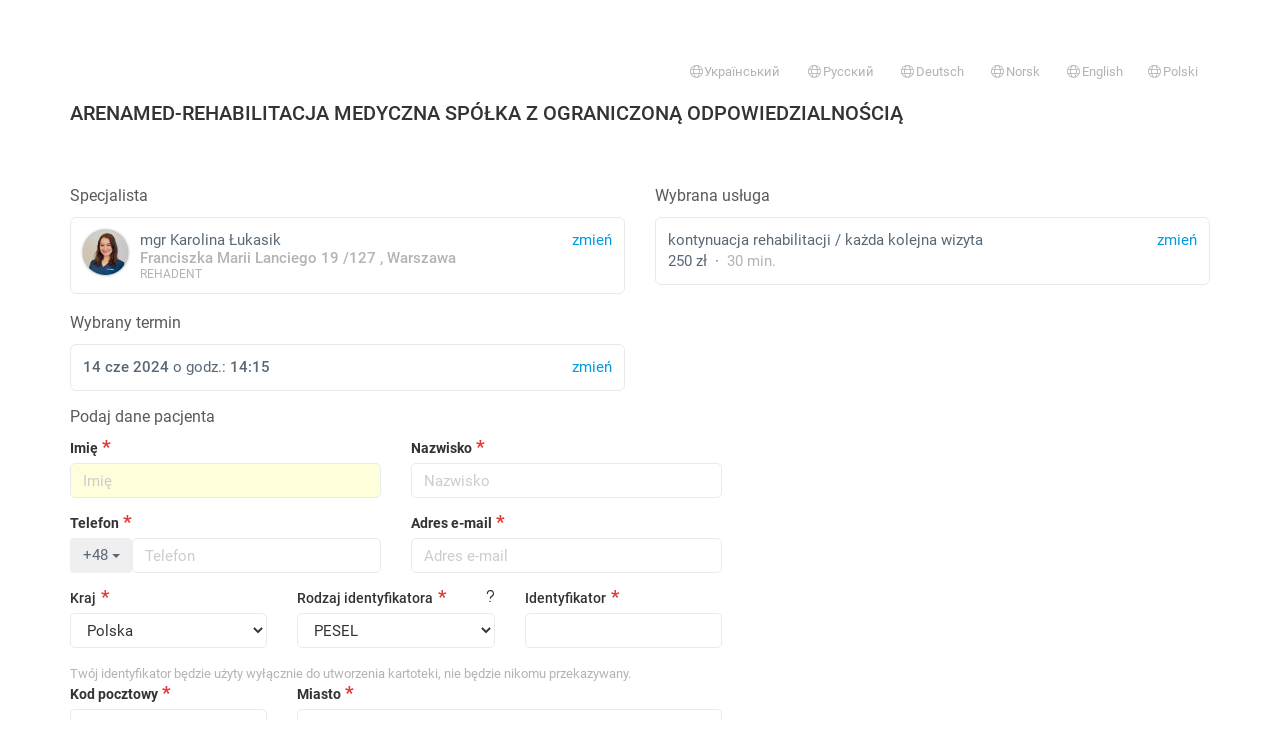

--- FILE ---
content_type: text/html; charset=utf-8
request_url: https://rejestracja.medfile.pl/register/form/?facility=99e3b79d-05c0-a327-34e0-220080483d59&grouped=&language=en&noLogin=0&ppae=1&s=0&service=efac947d-6c92-9a29-8596-891e2163f90b&slot=2024-06-14%2014%3A15&source=catalog&style=&uuid=a404310d-7204-cc71-69b4-8afd39d20b74&language=pl
body_size: 33877
content:
<!DOCTYPE html>
<html lang="pl">
<head>
    <meta charset="utf-8">
    <meta name="viewport" content="width=device-width, initial-scale=1, maximum-scale=1.0, user-scalable=0">
    <meta name="author" content="Medfile">
    <meta name="keywords" content="">
    <meta name="description" content="">

    <title>Medfile - register-page-title</title>
    <link rel="shortcut icon" href="/favicon-medfile.ico?v=1769150812">
    <link rel="stylesheet" href="/assets/css/bootstrap.css?t=1746706086"/>
    <link rel="stylesheet" href="/assets/css/style.css?t=1768854928"/>
    <link rel="apple-touch-icon" href="/assets/img/medfile_180x180.png"/>

    
    <link href="/assets/css/bootstrap-datetimepicker.min.css?t=632" rel="stylesheet">
    <link href="/assets/css/roboto.css?t=632" rel="stylesheet">
    <link rel="stylesheet" href="/assets/fontawesome-pro-6.7.2/css/all.css?t=632"
          crossorigin="anonymous">

    <link href="/assets/css/select2.min.css?t=632" rel="stylesheet"/>
    <link href="/assets/js/nouislider/nouislider.min.css?t=632" rel="stylesheet"
          type="text/css"/>

    <link href="/assets/css/register.css?t=1756446936" media="all" rel="stylesheet" type="text/css" />
    <script>
        var MODULE = "register";
        var VIEW = "form";
        var CHECKRIGHT = "";
        if (VIEW == '') {
            VIEW = 'index';
        }
        var BASE_DIR = '';
        var APP_LANG = "pl";
    </script>

    <script src="/js/jquery.js?t=632"></script>
    <script
        id="app-js-scripts-js"
        data-i18n_please_confirm="Prośba o potwierdzenie"
        data-i18n_cancel="Anuluj"
        data-i18n_confirm="Potwierdzam"
        src="/js/scripts.js?t=632"
    ></script>
    <script src="/js/jquery.form.validation_new.js?t=632"
        id="jqueryValidationScript"
        data-i18n-email-error="Adres email &quot;{value}&quot; jest nieprawidłowy."
        data-i18n-email-confirm="Adres email &quot;{value}&quot; nie został poprawnie potwierdzony."
        data-i18n-phone-required="Proszę podać numer telefonu."
        data-i18n-phone-invalid="Nieprawidłowy numer telefonu."
        data-i18n-password-length="Hasło nie ma wymaganej ilości znaków (od &quot;{min}&quot; do &quot;{max}&quot; znaków)."
        data-i18n-password-confirm="Hasło nie zostało potwierdzone poprawnie."
        data-i18n-zipcode-invalid="Kod pocztowy &quot;{value}&quot; ma nieprawidłowy format (00-000)."
        data-i18n-pesel-required="Proszę podać identyfikator"
        data-i18n-pesel-invalid="Numer PESEL &quot;{value}&quot; jest nieprawidłowy"
        data-i18n-date-invalid="Format daty &quot;{value}&quot; jest nieprawidłowy (rrrr-mm-dd)."
        data-i18n-nip-invalid="Numer NIP &quot;{value}&quot; jest nieprawidłowy."
        data-i18n-regon-invalid="Numer REGON &quot;{value}&quot; jest nieprawidłowy."
        data-i18n-empty-field="Proszę wypełnić pole"
        data-i18n-selected-options="Należy wybrać &quot;{howmany}&quot; opcje."
        data-i18n-multiselected-min="Należy wybrać przynajmniej &quot;{min}&quot; opcje."
        data-i18n-checked-required="Należy zaznaczyć opcję."
        data-i18n-number-min="Minimalna wartość to &quot;{minVal}&quot;."
        data-i18n-number-max="Maksymalna wartość to &quot;{maxVal}&quot;."
></script>    <script src="/assets/js/select2.full.min.js?t=632"></script>
    <script
    id="plugin-select2"
    src="/assets/js/locales/select2.js"
    data-i18n_errorloading="Błąd wyszukiwania"
    data-i18n_inputtoolong="Wprowadź mniej znaków"
    data-i18n_inputtooshort="Wprowadź więcej znaków"
    data-i18n_maximumselected="Nie można wybrać więcej"
    data-i18n_noresults="Nie znaleziono"
    data-i18n_searching="Szukanie..."
    data-i18n_loadingmore="Ładowanie"
></script>

<script>
    $(document).ready(function() {
        $('[data-plugin="select2"]').select2({});
    });
</script>    <script src="/assets/js/moment.js?t=632"></script>
    <script>moment.locale("pl")</script>
    <script src="/assets/js/bootstrap-datetimepicker.min.js?t=632"></script>
    <script src="/assets/js/bootstrap-tour/js/bootstrap-tour.min.js?t=632"></script>
    <script src="/assets/js/jquery.xautoresize.min.js?t=632"></script>
    <script src="/js/ui/js/jquery-ui-1.9.0.custom.min.js?t=632"></script>
    <script src="/assets/js/notify/bootstrap-notify.min.js?t=632"></script>
    <script src="/assets/js/nouislider/nouislider.min.js?t=632"></script>
    <script src="/js/jquery.timedrop.js?t=632"></script>
    <script src="/assets/js/jquery.mask.min.js?t=632"></script>    <script
        src="/assets/js/analytics.js?t=6326"
        id="medfile-analytics"
        data-config="{&quot;identifiers&quot;:[&quot;G-X7R8RED7XY&quot;]}"
    ></script>
</head>
<body class="page__register__form" style="padding-top: 30px;">
    <div class="container"><div class="page-alerts"></div></div><div class="container"><div class=" page-alerts"></div></div>    <div class="container">

            <div class="top">
            <small>&nbsp;</small>
            <ul class="nav nav-pills">
            <li class="pull-right">
            <a href="https://rejestracja.medfile.pl/register/form/?facility=99e3b79d-05c0-a327-34e0-220080483d59&grouped=&language=pl&noLogin=0&ppae=1&s=0&service=efac947d-6c92-9a29-8596-891e2163f90b&slot=2024-06-14%2014%3A15&source=catalog&style=&uuid=a404310d-7204-cc71-69b4-8afd39d20b74&language=pl" class="text-muted">
                <small><i class="fal fa-globe fa-fw"></i>Polski</small>
            </a>
        </li>
            <li class="pull-right">
            <a href="https://rejestracja.medfile.pl/register/form/?facility=99e3b79d-05c0-a327-34e0-220080483d59&grouped=&language=pl&noLogin=0&ppae=1&s=0&service=efac947d-6c92-9a29-8596-891e2163f90b&slot=2024-06-14%2014%3A15&source=catalog&style=&uuid=a404310d-7204-cc71-69b4-8afd39d20b74&language=en" class="text-muted">
                <small><i class="fal fa-globe fa-fw"></i>English</small>
            </a>
        </li>
            <li class="pull-right">
            <a href="https://rejestracja.medfile.pl/register/form/?facility=99e3b79d-05c0-a327-34e0-220080483d59&grouped=&language=pl&noLogin=0&ppae=1&s=0&service=efac947d-6c92-9a29-8596-891e2163f90b&slot=2024-06-14%2014%3A15&source=catalog&style=&uuid=a404310d-7204-cc71-69b4-8afd39d20b74&language=no" class="text-muted">
                <small><i class="fal fa-globe fa-fw"></i>Norsk</small>
            </a>
        </li>
            <li class="pull-right">
            <a href="https://rejestracja.medfile.pl/register/form/?facility=99e3b79d-05c0-a327-34e0-220080483d59&grouped=&language=pl&noLogin=0&ppae=1&s=0&service=efac947d-6c92-9a29-8596-891e2163f90b&slot=2024-06-14%2014%3A15&source=catalog&style=&uuid=a404310d-7204-cc71-69b4-8afd39d20b74&language=de" class="text-muted">
                <small><i class="fal fa-globe fa-fw"></i>Deutsch</small>
            </a>
        </li>
            <li class="pull-right">
            <a href="https://rejestracja.medfile.pl/register/form/?facility=99e3b79d-05c0-a327-34e0-220080483d59&grouped=&language=pl&noLogin=0&ppae=1&s=0&service=efac947d-6c92-9a29-8596-891e2163f90b&slot=2024-06-14%2014%3A15&source=catalog&style=&uuid=a404310d-7204-cc71-69b4-8afd39d20b74&language=ru" class="text-muted">
                <small><i class="fal fa-globe fa-fw"></i>Русский</small>
            </a>
        </li>
            <li class="pull-right">
            <a href="https://rejestracja.medfile.pl/register/form/?facility=99e3b79d-05c0-a327-34e0-220080483d59&grouped=&language=pl&noLogin=0&ppae=1&s=0&service=efac947d-6c92-9a29-8596-891e2163f90b&slot=2024-06-14%2014%3A15&source=catalog&style=&uuid=a404310d-7204-cc71-69b4-8afd39d20b74&language=ua" class="text-muted">
                <small><i class="fal fa-globe fa-fw"></i>Український</small>
            </a>
        </li>
    </ul>

<div style="display:flex;align-items: center;justify-content: space-between">
            <h1 class="top__header h">ARENAMED-REHABILITACJA MEDYCZNA SPÓŁKA Z OGRANICZONĄ ODPOWIEDZIALNOŚCIĄ</h1>

            </div>

<br/>
        </div>
    
    <form
        class="form"
        method="post"
        id="register-form"
        novalidate
        data-event="{&quot;userUuid&quot;:&quot;a404310d-7204-cc71-69b4-8afd39d20b74&quot;,&quot;userName&quot;:&quot;Karolina&quot;,&quot;userLastname&quot;:&quot;\u0141ukasik&quot;,&quot;serviceName&quot;:&quot;kontynuacja rehabilitacji \/ ka\u017cda kolejna wizyta&quot;,&quot;serviceUuid&quot;:&quot;efac947d-6c92-9a29-8596-891e2163f90b&quot;,&quot;serviceDuration&quot;:30,&quot;serviceType&quot;:&quot;stationary&quot;,&quot;servicePrice&quot;:&quot;250.00&quot;,&quot;value&quot;:&quot;250.00&quot;,&quot;highlight&quot;:0,&quot;provision&quot;:0}"
    >
        <input type="hidden" name="patient_language" value="pl">
        <input type="hidden" name="page_action" value="576fa0039a2a4__UmVnaXN0ZXJ8ZnJvbV9jYXRhbG9n__fc0a850e2755ede06f4a47288f4">
        <input type="hidden" name="chosen_user" value="a404310d-7204-cc71-69b4-8afd39d20b74">
        <input type="hidden" name="chosen_service" value="efac947d-6c92-9a29-8596-891e2163f90b">
        <input type="hidden" name="service_type" value="non_remote">
        <input type="hidden" name="chosen_facility" value="99e3b79d-05c0-a327-34e0-220080483d59">
        <input type="hidden" name="chosen_office" value="">
        <input type="hidden" name="chosen_date" value="2024-06-14 14:15">
        <input type="hidden" name="grouped_visit" value="">
        <input type="hidden" name="type_calendar" value="catalog">
        <input type="hidden" name="days" value="7">
        <input type="hidden" name="referer" value="">
        
        <div class="row">
            <div class="col-sm-6 form-group">
                <label class="label-title control-label">
    Specjalista</label>
<a
    class="btn btn-default btn-block btn-card"
    href="https://rejestracja.medfile.pl/register/catalog/?uuid=a404310d-7204-cc71-69b4-8afd39d20b74&facility=99e3b79d-05c0-a327-34e0-220080483d59&style=">

    <span class="text-info pull-right">
        zmień    </span>

    <div
        class="card__image pull-left"
        style="background-image:url(//assets.halodoctor.pl/upload/user_pages/9361c1a0-7cab-2988-8ae4-a8fcbf4fb27b/expert_photo/o_1fqqhv5721fv2leq14eo937k5ld.jpg); height:45px; width: 45px;"
    ></div>


    mgr    Karolina    Łukasik
    <br>
    <span class="text-muted" data-container="facilityInfo">
    	                            <div style="line-height: 1.0 !important">
                    <b>
                        Franciszka Marii Lanciego  19                        /127                        , Warszawa                    </b>
                    <br>
                    <span style="font-size: 80%">
                        REHADENT                     </span>
                </div>
            	    	</span>
</a>
            </div>
            <div class="col-sm-6 form-group">
                <label class="label-title control-label">Wybrana usługa</label>

<div class="card__service card__service-change btn btn-default btn-block btn-card"
     data-user="a404310d-7204-cc71-69b4-8afd39d20b74"
     data-toggle="modal"
     data-target="#services-a404310d-7204-cc71-69b4-8afd39d20b74"
>
    <a href="#" class="text-info pull-right" style="margin-left: 10px;">
        zmień    </a>

    
    kontynuacja rehabilitacji / każda kolejna wizyta
    <div>
                    250 zł            &nbsp;&middot;&nbsp;
                <span class="text-muted">
            30            min.        </span>
    </div>
</div>


<div data-user="a404310d-7204-cc71-69b4-8afd39d20b74" id="services-a404310d-7204-cc71-69b4-8afd39d20b74" class="modal fade" role="dialog">
    <div class="modal-dialog services-modal">
        <div class="modal-content">
            <div class="modal-header">
                <button type="button" class="close" data-dismiss="modal">&times;</button>
                <h4 class="modal-title">
                    Wybierz usługę                </h4>
            </div>
            <div class="modal-body">
                <div class="services"></div>
            </div>
            <div class="modal-footer">
                <button type="button" class="btn btn-default" data-dismiss="modal">
                    Zamknij                </button>
            </div>
        </div>
    </div>
</div>

<script>
    $(function () {
        $('.card__service-change').click(function () {
            var modal = $('#services-' + $(this).data('user'))
            var services = modal.find('.services')

            services
                .html('<div class="text-center pt-24"><i class="fas text-primary fa-3x fa-spinner fa-pulse"></i></div>')

            const query = {
                uuid: $(this).data('user'),
                facility: $('[name="chosen_facility"]').val()
            };

            var turnOffType = true;

            if (!turnOffType) {
                query.type = $('[name="service_type"]').val()
            }

            $.get('https://rejestracja.medfile.pl/register/fetchServices/', query).done(function (data) {

                var items = data.output.items;

                if (!Object.keys(items).length) {
                    return services.html('<h4 class="text-center">Brak usług</h4>')
                }

                var html = '<div class="list-group">'
                for (var k in items) {
                    var row = items[k];
                    html += '<a data-dismiss="modal" href="javascript:;" data-service="' + row.uuid + '" class="list-group-item service-change">';
                    html += '<span class="pull-right" style="margin-left: 10px;">';
                    html += '<span class="text-muted service-duration">' + row.duration + ' min.</span>';
                    html += ' &nbsp; <span class="service-price">' + row.price + '</span>';                    html += ' &nbsp; <span class="btn btn-info btn-xs">wybierz</span>';
                    html += '</span>';
                    html += '<span class="service-name">'
                        + (row.remote ? ' <i class="fa-fw fas fa-phone text-info" title="e-Wizyta"></i> ' : '')
                        + ' '
                        + row.name + '</span>';
                    html += '</a>'
                }

                html += '</div>'
                services.html(html)

            }).fail(function () {
                return services.html('<h4 class="text-center">Brak usług</h4>')
            })
        })

        $(document).on('click', '.service-change', function () {
            Controller.$service.val($(this).data('service'));
            Controller.$chosenDate.click();

            var $modal = $(this).closest('.modal');
            var user = $modal.data('user');
            var $service = $('.card__service[data-user="' + user + '"]');

            $service
                .html('<a href="#" class="text-info pull-right" style="margin-left: 10px;">zmień</a>'
                    + $(this).find('.service-name').html()
                    + '<div>'
                    + $(this).find('.service-price').text()
                    + ' &nbsp;&middot;&nbsp; '
                    + '<span class="text-muted">' + $(this).find('.service-duration').text() + '</span>'
                    + '</div>'
                );
            discountsCtrl.reset()
        })
    });
</script>            </div>
        </div>
        <div id="calendar-form-group" data-container="schedule" class="form-group">
    <div data-container="chosen-date" class="hidden row">
        <div class="col-sm-6">
            <label class="label-title control-label">Wybrany termin</label>
            <div class="btn btn-default btn-block btn-card">
                <span class="pull-right text-info">zmień</span>
                <span data-container="content"></span>
            </div>
        </div>
    </div>
    <div>
        <div class="schedule-register" id="schedule"></div>
    </div>
</div>
        <div data-container="patient_form" class="patient_form ">
    <div data-container="form">
        <label class="label-title text-center-xs" for="patient-name">
            Podaj dane pacjenta        </label>

        <div class="row">
            <div class="col-sm-12 col-md-12 col-lg-7">
                <div class="row">
                    <div class="col-sm-6">
                        <div class="form-group required register-label-required">
                            <label class="control-label" for="patient-name">Imię</label>
                            <input placeholder="Imię" id="patient-name"
                                   name="patient_name" type="text" class="form-control v-empty"
                                   value=""
                            >
                        </div>
                    </div>
                    <div class="col-sm-6">
                        <div class="form-group required register-label-required">
                            <label class="control-label" for="patient-lastname">Nazwisko</label>
                            <input placeholder="Nazwisko" id="patient-lastname"
                                   name="patient_lastname" type="text" class="form-control v-empty"
                                   value=""
                            >
                        </div>
                    </div>
                </div>
                <div class="row">
                    <div class="col-sm-6">
                        <div class="form-group required register-label-required">
                            
    <label class="control-label required">Telefon</label>


<div data-field="phone_direction" class="phone-container">

    <input type="hidden" name="phone_direction" data-field="value" value="48"
           data-text="+48" >

    <div style="display: flex; flex-wrap: wrap;">
        <div class="dropdown" style="width: 20%;">
             <button class="btn btn-default btn-block dropdown-toggle "
                    type="button"
                    data-toggle="dropdown"
                    data-field="button"
                            >
                +48                <span class="caret"></span>
            </button>

            <ul class="dropdown-menu" style="height:350px; overflow-y: scroll">
                                    <li>
                        <a href="#" data-value="48" data-label="+48"
                           data-action="choose">
                            +48                            Polska                        </a>
                    </li>
                                    <li>
                        <a href="#" data-value="93" data-label="+93"
                           data-action="choose">
                            +93                            Afganistan                        </a>
                    </li>
                                    <li>
                        <a href="#" data-value="355" data-label="+355"
                           data-action="choose">
                            +355                            Albania                        </a>
                    </li>
                                    <li>
                        <a href="#" data-value="213" data-label="+213"
                           data-action="choose">
                            +213                            Algieria                        </a>
                    </li>
                                    <li>
                        <a href="#" data-value="376" data-label="+376"
                           data-action="choose">
                            +376                            Andora                        </a>
                    </li>
                                    <li>
                        <a href="#" data-value="244" data-label="+244"
                           data-action="choose">
                            +244                            Angola                        </a>
                    </li>
                                    <li>
                        <a href="#" data-value="1264" data-label="+1264"
                           data-action="choose">
                            +1264                            Anguilla                        </a>
                    </li>
                                    <li>
                        <a href="#" data-value="672" data-label="+672"
                           data-action="choose">
                            +672                            Antarktyda                        </a>
                    </li>
                                    <li>
                        <a href="#" data-value="1268" data-label="+1268"
                           data-action="choose">
                            +1268                            Antigua i Barbuda                        </a>
                    </li>
                                    <li>
                        <a href="#" data-value="966" data-label="+966"
                           data-action="choose">
                            +966                            Arabia Saudyjska                        </a>
                    </li>
                                    <li>
                        <a href="#" data-value="54" data-label="+54"
                           data-action="choose">
                            +54                            Argentyna                        </a>
                    </li>
                                    <li>
                        <a href="#" data-value="374" data-label="+374"
                           data-action="choose">
                            +374                            Armenia                        </a>
                    </li>
                                    <li>
                        <a href="#" data-value="297" data-label="+297"
                           data-action="choose">
                            +297                            Aruba                        </a>
                    </li>
                                    <li>
                        <a href="#" data-value="61" data-label="+61"
                           data-action="choose">
                            +61                            Australia                        </a>
                    </li>
                                    <li>
                        <a href="#" data-value="43" data-label="+43"
                           data-action="choose">
                            +43                            Austria                        </a>
                    </li>
                                    <li>
                        <a href="#" data-value="994" data-label="+994"
                           data-action="choose">
                            +994                            Azerbejdżan                        </a>
                    </li>
                                    <li>
                        <a href="#" data-value="1242" data-label="+1242"
                           data-action="choose">
                            +1242                            Bahamy                        </a>
                    </li>
                                    <li>
                        <a href="#" data-value="973" data-label="+973"
                           data-action="choose">
                            +973                            Bahrajn                        </a>
                    </li>
                                    <li>
                        <a href="#" data-value="880" data-label="+880"
                           data-action="choose">
                            +880                            Bangladesz                        </a>
                    </li>
                                    <li>
                        <a href="#" data-value="1246" data-label="+1246"
                           data-action="choose">
                            +1246                            Barbados                        </a>
                    </li>
                                    <li>
                        <a href="#" data-value="32" data-label="+32"
                           data-action="choose">
                            +32                            Belgia                        </a>
                    </li>
                                    <li>
                        <a href="#" data-value="501" data-label="+501"
                           data-action="choose">
                            +501                            Belize                        </a>
                    </li>
                                    <li>
                        <a href="#" data-value="229" data-label="+229"
                           data-action="choose">
                            +229                            Benin                        </a>
                    </li>
                                    <li>
                        <a href="#" data-value="1441" data-label="+1441"
                           data-action="choose">
                            +1441                            Bermudy                        </a>
                    </li>
                                    <li>
                        <a href="#" data-value="975" data-label="+975"
                           data-action="choose">
                            +975                            Bhutan                        </a>
                    </li>
                                    <li>
                        <a href="#" data-value="375" data-label="+375"
                           data-action="choose">
                            +375                            Białoruś                        </a>
                    </li>
                                    <li>
                        <a href="#" data-value="591" data-label="+591"
                           data-action="choose">
                            +591                            Boliwia                        </a>
                    </li>
                                    <li>
                        <a href="#" data-value="599" data-label="+599"
                           data-action="choose">
                            +599                            Bonaire, Sint Eustatius i Saba                        </a>
                    </li>
                                    <li>
                        <a href="#" data-value="387" data-label="+387"
                           data-action="choose">
                            +387                            Bośnia i Hercegowina                        </a>
                    </li>
                                    <li>
                        <a href="#" data-value="267" data-label="+267"
                           data-action="choose">
                            +267                            Botswana                        </a>
                    </li>
                                    <li>
                        <a href="#" data-value="55" data-label="+55"
                           data-action="choose">
                            +55                            Brazylia                        </a>
                    </li>
                                    <li>
                        <a href="#" data-value="673" data-label="+673"
                           data-action="choose">
                            +673                            Brunei                        </a>
                    </li>
                                    <li>
                        <a href="#" data-value="246" data-label="+246"
                           data-action="choose">
                            +246                            Brytyjskie Terytorium Oceanu Indyjskiego                        </a>
                    </li>
                                    <li>
                        <a href="#" data-value="1284" data-label="+1284"
                           data-action="choose">
                            +1284                            Brytyjskie Wyspy Dziewicze                        </a>
                    </li>
                                    <li>
                        <a href="#" data-value="1284" data-label="+1284"
                           data-action="choose">
                            +1284                            Brytyjskie Wyspy Dziewicze                        </a>
                    </li>
                                    <li>
                        <a href="#" data-value="359" data-label="+359"
                           data-action="choose">
                            +359                            Bułgaria                        </a>
                    </li>
                                    <li>
                        <a href="#" data-value="226" data-label="+226"
                           data-action="choose">
                            +226                            Burkina Faso                        </a>
                    </li>
                                    <li>
                        <a href="#" data-value="257" data-label="+257"
                           data-action="choose">
                            +257                            Burundi                        </a>
                    </li>
                                    <li>
                        <a href="#" data-value="56" data-label="+56"
                           data-action="choose">
                            +56                            Chile                        </a>
                    </li>
                                    <li>
                        <a href="#" data-value="86" data-label="+86"
                           data-action="choose">
                            +86                            Chiny                        </a>
                    </li>
                                    <li>
                        <a href="#" data-value="385" data-label="+385"
                           data-action="choose">
                            +385                            Chorwacja                        </a>
                    </li>
                                    <li>
                        <a href="#" data-value="599" data-label="+599"
                           data-action="choose">
                            +599                            Curaçao                        </a>
                    </li>
                                    <li>
                        <a href="#" data-value="357" data-label="+357"
                           data-action="choose">
                            +357                            Cypr                        </a>
                    </li>
                                    <li>
                        <a href="#" data-value="235" data-label="+235"
                           data-action="choose">
                            +235                            Czad                        </a>
                    </li>
                                    <li>
                        <a href="#" data-value="420" data-label="+420"
                           data-action="choose">
                            +420                            Czechy                        </a>
                    </li>
                                    <li>
                        <a href="#" data-value="0" data-label="+0"
                           data-action="choose">
                            +0                            Dalekie Wyspy Mniejsze Stanów Zjednoczonych                        </a>
                    </li>
                                    <li>
                        <a href="#" data-value="45" data-label="+45"
                           data-action="choose">
                            +45                            Dania                        </a>
                    </li>
                                    <li>
                        <a href="#" data-value="243" data-label="+243"
                           data-action="choose">
                            +243                            Demokratyczna Republika Kongo                        </a>
                    </li>
                                    <li>
                        <a href="#" data-value="1767" data-label="+1767"
                           data-action="choose">
                            +1767                            Dominika                        </a>
                    </li>
                                    <li>
                        <a href="#" data-value="1809" data-label="+1809"
                           data-action="choose">
                            +1809                            Dominikana                        </a>
                    </li>
                                    <li>
                        <a href="#" data-value="253" data-label="+253"
                           data-action="choose">
                            +253                            Dżibuti                        </a>
                    </li>
                                    <li>
                        <a href="#" data-value="20" data-label="+20"
                           data-action="choose">
                            +20                            Egipt                        </a>
                    </li>
                                    <li>
                        <a href="#" data-value="593" data-label="+593"
                           data-action="choose">
                            +593                            Ekwador                        </a>
                    </li>
                                    <li>
                        <a href="#" data-value="0" data-label="+0"
                           data-action="choose">
                            +0                            El Salvador                        </a>
                    </li>
                                    <li>
                        <a href="#" data-value="291" data-label="+291"
                           data-action="choose">
                            +291                            Erytrea                        </a>
                    </li>
                                    <li>
                        <a href="#" data-value="372" data-label="+372"
                           data-action="choose">
                            +372                            Estonia                        </a>
                    </li>
                                    <li>
                        <a href="#" data-value="251" data-label="+251"
                           data-action="choose">
                            +251                            Etiopia                        </a>
                    </li>
                                    <li>
                        <a href="#" data-value="500" data-label="+500"
                           data-action="choose">
                            +500                            Falklandy                        </a>
                    </li>
                                    <li>
                        <a href="#" data-value="679" data-label="+679"
                           data-action="choose">
                            +679                            Fidżi                        </a>
                    </li>
                                    <li>
                        <a href="#" data-value="63" data-label="+63"
                           data-action="choose">
                            +63                            Filipiny                        </a>
                    </li>
                                    <li>
                        <a href="#" data-value="358" data-label="+358"
                           data-action="choose">
                            +358                            Finlandia                        </a>
                    </li>
                                    <li>
                        <a href="#" data-value="33" data-label="+33"
                           data-action="choose">
                            +33                            Francja                        </a>
                    </li>
                                    <li>
                        <a href="#" data-value="0" data-label="+0"
                           data-action="choose">
                            +0                            Francuskie Terytoria Południowe i Antarktyczne                        </a>
                    </li>
                                    <li>
                        <a href="#" data-value="241" data-label="+241"
                           data-action="choose">
                            +241                            Gabon                        </a>
                    </li>
                                    <li>
                        <a href="#" data-value="220" data-label="+220"
                           data-action="choose">
                            +220                            Gambia                        </a>
                    </li>
                                    <li>
                        <a href="#" data-value="593" data-label="+593"
                           data-action="choose">
                            +593                            Georgia Południowa i Sandwich Południowy                        </a>
                    </li>
                                    <li>
                        <a href="#" data-value="233" data-label="+233"
                           data-action="choose">
                            +233                            Ghana                        </a>
                    </li>
                                    <li>
                        <a href="#" data-value="350" data-label="+350"
                           data-action="choose">
                            +350                            Gibraltar                        </a>
                    </li>
                                    <li>
                        <a href="#" data-value="30" data-label="+30"
                           data-action="choose">
                            +30                            Grecja                        </a>
                    </li>
                                    <li>
                        <a href="#" data-value="1473" data-label="+1473"
                           data-action="choose">
                            +1473                            Grenada                        </a>
                    </li>
                                    <li>
                        <a href="#" data-value="299" data-label="+299"
                           data-action="choose">
                            +299                            Grenlandia                        </a>
                    </li>
                                    <li>
                        <a href="#" data-value="995" data-label="+995"
                           data-action="choose">
                            +995                            Gruzja                        </a>
                    </li>
                                    <li>
                        <a href="#" data-value="1671" data-label="+1671"
                           data-action="choose">
                            +1671                            Guam                        </a>
                    </li>
                                    <li>
                        <a href="#" data-value="502" data-label="+502"
                           data-action="choose">
                            +502                            Guatemala                        </a>
                    </li>
                                    <li>
                        <a href="#" data-value="441481" data-label="+441481"
                           data-action="choose">
                            +441481                            Guernsey                        </a>
                    </li>
                                    <li>
                        <a href="#" data-value="592" data-label="+592"
                           data-action="choose">
                            +592                            Gujana                        </a>
                    </li>
                                    <li>
                        <a href="#" data-value="594" data-label="+594"
                           data-action="choose">
                            +594                            Gujana Francuska                        </a>
                    </li>
                                    <li>
                        <a href="#" data-value="590" data-label="+590"
                           data-action="choose">
                            +590                            Gwadelupa                        </a>
                    </li>
                                    <li>
                        <a href="#" data-value="240" data-label="+240"
                           data-action="choose">
                            +240                            Gwinea Bissau                        </a>
                    </li>
                                    <li>
                        <a href="#" data-value="240" data-label="+240"
                           data-action="choose">
                            +240                            Gwinea Równikowa                        </a>
                    </li>
                                    <li>
                        <a href="#" data-value="509" data-label="+509"
                           data-action="choose">
                            +509                            Haiti                        </a>
                    </li>
                                    <li>
                        <a href="#" data-value="34" data-label="+34"
                           data-action="choose">
                            +34                            Hiszpania                        </a>
                    </li>
                                    <li>
                        <a href="#" data-value="31" data-label="+31"
                           data-action="choose">
                            +31                            Holandia                        </a>
                    </li>
                                    <li>
                        <a href="#" data-value="504" data-label="+504"
                           data-action="choose">
                            +504                            Honduras                        </a>
                    </li>
                                    <li>
                        <a href="#" data-value="852" data-label="+852"
                           data-action="choose">
                            +852                            Hongkong                        </a>
                    </li>
                                    <li>
                        <a href="#" data-value="91" data-label="+91"
                           data-action="choose">
                            +91                            Indie                        </a>
                    </li>
                                    <li>
                        <a href="#" data-value="62" data-label="+62"
                           data-action="choose">
                            +62                            Indonezja                        </a>
                    </li>
                                    <li>
                        <a href="#" data-value="964" data-label="+964"
                           data-action="choose">
                            +964                            Irak                        </a>
                    </li>
                                    <li>
                        <a href="#" data-value="98" data-label="+98"
                           data-action="choose">
                            +98                            Iran                        </a>
                    </li>
                                    <li>
                        <a href="#" data-value="353" data-label="+353"
                           data-action="choose">
                            +353                            Irlandia                        </a>
                    </li>
                                    <li>
                        <a href="#" data-value="354" data-label="+354"
                           data-action="choose">
                            +354                            Islandia                        </a>
                    </li>
                                    <li>
                        <a href="#" data-value="972" data-label="+972"
                           data-action="choose">
                            +972                            Izrael                        </a>
                    </li>
                                    <li>
                        <a href="#" data-value="1876" data-label="+1876"
                           data-action="choose">
                            +1876                            Jamajka                        </a>
                    </li>
                                    <li>
                        <a href="#" data-value="81" data-label="+81"
                           data-action="choose">
                            +81                            Japonia                        </a>
                    </li>
                                    <li>
                        <a href="#" data-value="44" data-label="+44"
                           data-action="choose">
                            +44                            Jersey                        </a>
                    </li>
                                    <li>
                        <a href="#" data-value="962" data-label="+962"
                           data-action="choose">
                            +962                            Jordania                        </a>
                    </li>
                                    <li>
                        <a href="#" data-value="1345" data-label="+1345"
                           data-action="choose">
                            +1345                            Kajmany                        </a>
                    </li>
                                    <li>
                        <a href="#" data-value="855" data-label="+855"
                           data-action="choose">
                            +855                            Kambodża                        </a>
                    </li>
                                    <li>
                        <a href="#" data-value="237" data-label="+237"
                           data-action="choose">
                            +237                            Kamerun                        </a>
                    </li>
                                    <li>
                        <a href="#" data-value="1" data-label="+1"
                           data-action="choose">
                            +1                            Kanada                        </a>
                    </li>
                                    <li>
                        <a href="#" data-value="974" data-label="+974"
                           data-action="choose">
                            +974                            Katar                        </a>
                    </li>
                                    <li>
                        <a href="#" data-value="7" data-label="+7"
                           data-action="choose">
                            +7                            Kazachstan                        </a>
                    </li>
                                    <li>
                        <a href="#" data-value="254" data-label="+254"
                           data-action="choose">
                            +254                            Kenia                        </a>
                    </li>
                                    <li>
                        <a href="#" data-value="996" data-label="+996"
                           data-action="choose">
                            +996                            Kirgistan                        </a>
                    </li>
                                    <li>
                        <a href="#" data-value="686" data-label="+686"
                           data-action="choose">
                            +686                            Kiribati                        </a>
                    </li>
                                    <li>
                        <a href="#" data-value="57" data-label="+57"
                           data-action="choose">
                            +57                            Kolumbia                        </a>
                    </li>
                                    <li>
                        <a href="#" data-value="269" data-label="+269"
                           data-action="choose">
                            +269                            Komory                        </a>
                    </li>
                                    <li>
                        <a href="#" data-value="850" data-label="+850"
                           data-action="choose">
                            +850                            Korea Północna                        </a>
                    </li>
                                    <li>
                        <a href="#" data-value="82" data-label="+82"
                           data-action="choose">
                            +82                            Korea Południowa                        </a>
                    </li>
                                    <li>
                        <a href="#" data-value="506" data-label="+506"
                           data-action="choose">
                            +506                            Kostaryka                        </a>
                    </li>
                                    <li>
                        <a href="#" data-value="268" data-label="+268"
                           data-action="choose">
                            +268                            Królestwo Suazi                        </a>
                    </li>
                                    <li>
                        <a href="#" data-value="53" data-label="+53"
                           data-action="choose">
                            +53                            Kuba                        </a>
                    </li>
                                    <li>
                        <a href="#" data-value="965" data-label="+965"
                           data-action="choose">
                            +965                            Kuwejt                        </a>
                    </li>
                                    <li>
                        <a href="#" data-value="856" data-label="+856"
                           data-action="choose">
                            +856                            Laos                        </a>
                    </li>
                                    <li>
                        <a href="#" data-value="961" data-label="+961"
                           data-action="choose">
                            +961                            Lebanon                        </a>
                    </li>
                                    <li>
                        <a href="#" data-value="266" data-label="+266"
                           data-action="choose">
                            +266                            Lesotho                        </a>
                    </li>
                                    <li>
                        <a href="#" data-value="231" data-label="+231"
                           data-action="choose">
                            +231                            Liberia                        </a>
                    </li>
                                    <li>
                        <a href="#" data-value="218" data-label="+218"
                           data-action="choose">
                            +218                            Libia                        </a>
                    </li>
                                    <li>
                        <a href="#" data-value="423" data-label="+423"
                           data-action="choose">
                            +423                            Lichtensztein                        </a>
                    </li>
                                    <li>
                        <a href="#" data-value="370" data-label="+370"
                           data-action="choose">
                            +370                            Litwa                        </a>
                    </li>
                                    <li>
                        <a href="#" data-value="352" data-label="+352"
                           data-action="choose">
                            +352                            Luksemburg                        </a>
                    </li>
                                    <li>
                        <a href="#" data-value="371" data-label="+371"
                           data-action="choose">
                            +371                            Łotwa                        </a>
                    </li>
                                    <li>
                        <a href="#" data-value="389" data-label="+389"
                           data-action="choose">
                            +389                            Macedonia                        </a>
                    </li>
                                    <li>
                        <a href="#" data-value="261" data-label="+261"
                           data-action="choose">
                            +261                            Madagaskar                        </a>
                    </li>
                                    <li>
                        <a href="#" data-value="853" data-label="+853"
                           data-action="choose">
                            +853                            Makao                        </a>
                    </li>
                                    <li>
                        <a href="#" data-value="265" data-label="+265"
                           data-action="choose">
                            +265                            Malawi                        </a>
                    </li>
                                    <li>
                        <a href="#" data-value="960" data-label="+960"
                           data-action="choose">
                            +960                            Malediwy                        </a>
                    </li>
                                    <li>
                        <a href="#" data-value="60" data-label="+60"
                           data-action="choose">
                            +60                            Malezja                        </a>
                    </li>
                                    <li>
                        <a href="#" data-value="223" data-label="+223"
                           data-action="choose">
                            +223                            Mali                        </a>
                    </li>
                                    <li>
                        <a href="#" data-value="356" data-label="+356"
                           data-action="choose">
                            +356                            Malta                        </a>
                    </li>
                                    <li>
                        <a href="#" data-value="1670" data-label="+1670"
                           data-action="choose">
                            +1670                            Mariany Północne                        </a>
                    </li>
                                    <li>
                        <a href="#" data-value="0" data-label="+0"
                           data-action="choose">
                            +0                            Maroko                        </a>
                    </li>
                                    <li>
                        <a href="#" data-value="596" data-label="+596"
                           data-action="choose">
                            +596                            Martynika                        </a>
                    </li>
                                    <li>
                        <a href="#" data-value="222" data-label="+222"
                           data-action="choose">
                            +222                            Mauretania                        </a>
                    </li>
                                    <li>
                        <a href="#" data-value="230" data-label="+230"
                           data-action="choose">
                            +230                            Mauritius                        </a>
                    </li>
                                    <li>
                        <a href="#" data-value="262" data-label="+262"
                           data-action="choose">
                            +262                            Mayotte                        </a>
                    </li>
                                    <li>
                        <a href="#" data-value="52" data-label="+52"
                           data-action="choose">
                            +52                            Meksyk                        </a>
                    </li>
                                    <li>
                        <a href="#" data-value="691" data-label="+691"
                           data-action="choose">
                            +691                            Mikronezja                        </a>
                    </li>
                                    <li>
                        <a href="#" data-value="373" data-label="+373"
                           data-action="choose">
                            +373                            Mołdawia                        </a>
                    </li>
                                    <li>
                        <a href="#" data-value="377" data-label="+377"
                           data-action="choose">
                            +377                            Monako                        </a>
                    </li>
                                    <li>
                        <a href="#" data-value="976" data-label="+976"
                           data-action="choose">
                            +976                            Mongolia                        </a>
                    </li>
                                    <li>
                        <a href="#" data-value="382" data-label="+382"
                           data-action="choose">
                            +382                            Montenegro                        </a>
                    </li>
                                    <li>
                        <a href="#" data-value="1664" data-label="+1664"
                           data-action="choose">
                            +1664                            Montserrat                        </a>
                    </li>
                                    <li>
                        <a href="#" data-value="258" data-label="+258"
                           data-action="choose">
                            +258                            Mozambik                        </a>
                    </li>
                                    <li>
                        <a href="#" data-value="95" data-label="+95"
                           data-action="choose">
                            +95                            Myanmar                        </a>
                    </li>
                                    <li>
                        <a href="#" data-value="264" data-label="+264"
                           data-action="choose">
                            +264                            Namibia                        </a>
                    </li>
                                    <li>
                        <a href="#" data-value="674" data-label="+674"
                           data-action="choose">
                            +674                            Nauru                        </a>
                    </li>
                                    <li>
                        <a href="#" data-value="977" data-label="+977"
                           data-action="choose">
                            +977                            Nepal                        </a>
                    </li>
                                    <li>
                        <a href="#" data-value="49" data-label="+49"
                           data-action="choose">
                            +49                            Niemcy                        </a>
                    </li>
                                    <li>
                        <a href="#" data-value="227" data-label="+227"
                           data-action="choose">
                            +227                            Niger                        </a>
                    </li>
                                    <li>
                        <a href="#" data-value="234" data-label="+234"
                           data-action="choose">
                            +234                            Nigeria                        </a>
                    </li>
                                    <li>
                        <a href="#" data-value="505" data-label="+505"
                           data-action="choose">
                            +505                            Nikaragua                        </a>
                    </li>
                                    <li>
                        <a href="#" data-value="683" data-label="+683"
                           data-action="choose">
                            +683                            Niue                        </a>
                    </li>
                                    <li>
                        <a href="#" data-value="47" data-label="+47"
                           data-action="choose">
                            +47                            Norwegia                        </a>
                    </li>
                                    <li>
                        <a href="#" data-value="675" data-label="+675"
                           data-action="choose">
                            +675                            Nowa Gwinea                        </a>
                    </li>
                                    <li>
                        <a href="#" data-value="687" data-label="+687"
                           data-action="choose">
                            +687                            Nowa Kaledonia                        </a>
                    </li>
                                    <li>
                        <a href="#" data-value="64" data-label="+64"
                           data-action="choose">
                            +64                            Nowa Zelandia                        </a>
                    </li>
                                    <li>
                        <a href="#" data-value="968" data-label="+968"
                           data-action="choose">
                            +968                            Oman                        </a>
                    </li>
                                    <li>
                        <a href="#" data-value="92" data-label="+92"
                           data-action="choose">
                            +92                            Pakistan                        </a>
                    </li>
                                    <li>
                        <a href="#" data-value="680" data-label="+680"
                           data-action="choose">
                            +680                            Palau                        </a>
                    </li>
                                    <li>
                        <a href="#" data-value="970" data-label="+970"
                           data-action="choose">
                            +970                            Palestyna                        </a>
                    </li>
                                    <li>
                        <a href="#" data-value="507" data-label="+507"
                           data-action="choose">
                            +507                            Panama                        </a>
                    </li>
                                    <li>
                        <a href="#" data-value="595" data-label="+595"
                           data-action="choose">
                            +595                            Paragwaj                        </a>
                    </li>
                                    <li>
                        <a href="#" data-value="51" data-label="+51"
                           data-action="choose">
                            +51                            Peru                        </a>
                    </li>
                                    <li>
                        <a href="#" data-value="0" data-label="+0"
                           data-action="choose">
                            +0                            Pitcairn                        </a>
                    </li>
                                    <li>
                        <a href="#" data-value="689" data-label="+689"
                           data-action="choose">
                            +689                            Polinezja Francuska                        </a>
                    </li>
                                    <li>
                        <a href="#" data-value="1787" data-label="+1787"
                           data-action="choose">
                            +1787                            Portoryko                        </a>
                    </li>
                                    <li>
                        <a href="#" data-value="351" data-label="+351"
                           data-action="choose">
                            +351                            Portugalia                        </a>
                    </li>
                                    <li>
                        <a href="#" data-value="224" data-label="+224"
                           data-action="choose">
                            +224                            Republika Gwinei                        </a>
                    </li>
                                    <li>
                        <a href="#" data-value="27" data-label="+27"
                           data-action="choose">
                            +27                            Republika Południowej Afryki                        </a>
                    </li>
                                    <li>
                        <a href="#" data-value="236" data-label="+236"
                           data-action="choose">
                            +236                            Republika Środkowej Afryki                        </a>
                    </li>
                                    <li>
                        <a href="#" data-value="225" data-label="+225"
                           data-action="choose">
                            +225                            Republika Wybrzeża Kości Słoniowej                        </a>
                    </li>
                                    <li>
                        <a href="#" data-value="238" data-label="+238"
                           data-action="choose">
                            +238                            Republika Zielonego Przylądka                        </a>
                    </li>
                                    <li>
                        <a href="#" data-value="242" data-label="+242"
                           data-action="choose">
                            +242                            Republiki Konga                        </a>
                    </li>
                                    <li>
                        <a href="#" data-value="262" data-label="+262"
                           data-action="choose">
                            +262                            Reunion                        </a>
                    </li>
                                    <li>
                        <a href="#" data-value="7" data-label="+7"
                           data-action="choose">
                            +7                            Rosja                        </a>
                    </li>
                                    <li>
                        <a href="#" data-value="40" data-label="+40"
                           data-action="choose">
                            +40                            Rumunia                        </a>
                    </li>
                                    <li>
                        <a href="#" data-value="250" data-label="+250"
                           data-action="choose">
                            +250                            Rwanda                        </a>
                    </li>
                                    <li>
                        <a href="#" data-value="212" data-label="+212"
                           data-action="choose">
                            +212                            Sahara Zachodnia                        </a>
                    </li>
                                    <li>
                        <a href="#" data-value="1869" data-label="+1869"
                           data-action="choose">
                            +1869                            Saint Kitts                        </a>
                    </li>
                                    <li>
                        <a href="#" data-value="1758" data-label="+1758"
                           data-action="choose">
                            +1758                            Saint Lucia                        </a>
                    </li>
                                    <li>
                        <a href="#" data-value="1784" data-label="+1784"
                           data-action="choose">
                            +1784                            Saint Vincent i Grenadyny                        </a>
                    </li>
                                    <li>
                        <a href="#" data-value="590" data-label="+590"
                           data-action="choose">
                            +590                            Saint-Barthélemy                        </a>
                    </li>
                                    <li>
                        <a href="#" data-value="508" data-label="+508"
                           data-action="choose">
                            +508                            Saint-Pierre i Miquelon                        </a>
                    </li>
                                    <li>
                        <a href="#" data-value="684" data-label="+684"
                           data-action="choose">
                            +684                            Samoa                        </a>
                    </li>
                                    <li>
                        <a href="#" data-value="1684" data-label="+1684"
                           data-action="choose">
                            +1684                            Samoa Amerykańskie                        </a>
                    </li>
                                    <li>
                        <a href="#" data-value="378" data-label="+378"
                           data-action="choose">
                            +378                            San Marino                        </a>
                    </li>
                                    <li>
                        <a href="#" data-value="239" data-label="+239"
                           data-action="choose">
                            +239                            Sao Tome and Principe                        </a>
                    </li>
                                    <li>
                        <a href="#" data-value="221" data-label="+221"
                           data-action="choose">
                            +221                            Senegal                        </a>
                    </li>
                                    <li>
                        <a href="#" data-value="381" data-label="+381"
                           data-action="choose">
                            +381                            Serbia                        </a>
                    </li>
                                    <li>
                        <a href="#" data-value="248" data-label="+248"
                           data-action="choose">
                            +248                            Seszele                        </a>
                    </li>
                                    <li>
                        <a href="#" data-value="232" data-label="+232"
                           data-action="choose">
                            +232                            Sierra Leone                        </a>
                    </li>
                                    <li>
                        <a href="#" data-value="65" data-label="+65"
                           data-action="choose">
                            +65                            Singapur                        </a>
                    </li>
                                    <li>
                        <a href="#" data-value="1721" data-label="+1721"
                           data-action="choose">
                            +1721                            Sint Maarten                        </a>
                    </li>
                                    <li>
                        <a href="#" data-value="421" data-label="+421"
                           data-action="choose">
                            +421                            Słowacja                        </a>
                    </li>
                                    <li>
                        <a href="#" data-value="386" data-label="+386"
                           data-action="choose">
                            +386                            Słowenia                        </a>
                    </li>
                                    <li>
                        <a href="#" data-value="252" data-label="+252"
                           data-action="choose">
                            +252                            Somalia                        </a>
                    </li>
                                    <li>
                        <a href="#" data-value="94" data-label="+94"
                           data-action="choose">
                            +94                            Sri Lanka                        </a>
                    </li>
                                    <li>
                        <a href="#" data-value="0" data-label="+0"
                           data-action="choose">
                            +0                            St. Martin                        </a>
                    </li>
                                    <li>
                        <a href="#" data-value="1" data-label="+1"
                           data-action="choose">
                            +1                            Stany Zjednoczone                        </a>
                    </li>
                                    <li>
                        <a href="#" data-value="249" data-label="+249"
                           data-action="choose">
                            +249                            Sudan                        </a>
                    </li>
                                    <li>
                        <a href="#" data-value="211" data-label="+211"
                           data-action="choose">
                            +211                            Sudan Południowy                        </a>
                    </li>
                                    <li>
                        <a href="#" data-value="597" data-label="+597"
                           data-action="choose">
                            +597                            Suriname                        </a>
                    </li>
                                    <li>
                        <a href="#" data-value="47" data-label="+47"
                           data-action="choose">
                            +47                            Svalbard i Jan Mayen                        </a>
                    </li>
                                    <li>
                        <a href="#" data-value="290" data-label="+290"
                           data-action="choose">
                            +290                            Święta Helena                        </a>
                    </li>
                                    <li>
                        <a href="#" data-value="963" data-label="+963"
                           data-action="choose">
                            +963                            Syria                        </a>
                    </li>
                                    <li>
                        <a href="#" data-value="41" data-label="+41"
                           data-action="choose">
                            +41                            Szwajcaria                        </a>
                    </li>
                                    <li>
                        <a href="#" data-value="46" data-label="+46"
                           data-action="choose">
                            +46                            Szwecja                        </a>
                    </li>
                                    <li>
                        <a href="#" data-value="992" data-label="+992"
                           data-action="choose">
                            +992                            Tadżykistan                        </a>
                    </li>
                                    <li>
                        <a href="#" data-value="66" data-label="+66"
                           data-action="choose">
                            +66                            Tajlandia                        </a>
                    </li>
                                    <li>
                        <a href="#" data-value="886" data-label="+886"
                           data-action="choose">
                            +886                            Tajwan                        </a>
                    </li>
                                    <li>
                        <a href="#" data-value="255" data-label="+255"
                           data-action="choose">
                            +255                            Tanzania                        </a>
                    </li>
                                    <li>
                        <a href="#" data-value="670" data-label="+670"
                           data-action="choose">
                            +670                            Timor Wschodni                        </a>
                    </li>
                                    <li>
                        <a href="#" data-value="228" data-label="+228"
                           data-action="choose">
                            +228                            Togo                        </a>
                    </li>
                                    <li>
                        <a href="#" data-value="690" data-label="+690"
                           data-action="choose">
                            +690                            Tokelau                        </a>
                    </li>
                                    <li>
                        <a href="#" data-value="616" data-label="+616"
                           data-action="choose">
                            +616                            Tonga                        </a>
                    </li>
                                    <li>
                        <a href="#" data-value="1868" data-label="+1868"
                           data-action="choose">
                            +1868                            Trynidad i Tobago                        </a>
                    </li>
                                    <li>
                        <a href="#" data-value="216" data-label="+216"
                           data-action="choose">
                            +216                            Tunezja                        </a>
                    </li>
                                    <li>
                        <a href="#" data-value="90" data-label="+90"
                           data-action="choose">
                            +90                            Turcja                        </a>
                    </li>
                                    <li>
                        <a href="#" data-value="993" data-label="+993"
                           data-action="choose">
                            +993                            Turkmenistan                        </a>
                    </li>
                                    <li>
                        <a href="#" data-value="688" data-label="+688"
                           data-action="choose">
                            +688                            Tuvalu                        </a>
                    </li>
                                    <li>
                        <a href="#" data-value="256" data-label="+256"
                           data-action="choose">
                            +256                            Uganda                        </a>
                    </li>
                                    <li>
                        <a href="#" data-value="380" data-label="+380"
                           data-action="choose">
                            +380                            Ukraina                        </a>
                    </li>
                                    <li>
                        <a href="#" data-value="598" data-label="+598"
                           data-action="choose">
                            +598                            Urugwaj                        </a>
                    </li>
                                    <li>
                        <a href="#" data-value="7" data-label="+7"
                           data-action="choose">
                            +7                            Uzbekistan                        </a>
                    </li>
                                    <li>
                        <a href="#" data-value="678" data-label="+678"
                           data-action="choose">
                            +678                            Vanuatu                        </a>
                    </li>
                                    <li>
                        <a href="#" data-value="681" data-label="+681"
                           data-action="choose">
                            +681                            Wallis i Futuna                        </a>
                    </li>
                                    <li>
                        <a href="#" data-value="0" data-label="+0"
                           data-action="choose">
                            +0                            Watykan                        </a>
                    </li>
                                    <li>
                        <a href="#" data-value="36" data-label="+36"
                           data-action="choose">
                            +36                            Węgry                        </a>
                    </li>
                                    <li>
                        <a href="#" data-value="58" data-label="+58"
                           data-action="choose">
                            +58                            Wenezuela                        </a>
                    </li>
                                    <li>
                        <a href="#" data-value="44" data-label="+44"
                           data-action="choose">
                            +44                            Wielka Brytania                        </a>
                    </li>
                                    <li>
                        <a href="#" data-value="84" data-label="+84"
                           data-action="choose">
                            +84                            Wietnam                        </a>
                    </li>
                                    <li>
                        <a href="#" data-value="39" data-label="+39"
                           data-action="choose">
                            +39                            Włochy                        </a>
                    </li>
                                    <li>
                        <a href="#" data-value="61" data-label="+61"
                           data-action="choose">
                            +61                            Wyspa Bożego Narodzenia                        </a>
                    </li>
                                    <li>
                        <a href="#" data-value="441624" data-label="+441624"
                           data-action="choose">
                            +441624                            Wyspa Man                        </a>
                    </li>
                                    <li>
                        <a href="#" data-value="6723" data-label="+6723"
                           data-action="choose">
                            +6723                            Wyspa Norfolk                        </a>
                    </li>
                                    <li>
                        <a href="#" data-value="358" data-label="+358"
                           data-action="choose">
                            +358                            Wyspy Alandzkie                        </a>
                    </li>
                                    <li>
                        <a href="#" data-value="0" data-label="+0"
                           data-action="choose">
                            +0                            Wyspy Cooka                        </a>
                    </li>
                                    <li>
                        <a href="#" data-value="1340" data-label="+1340"
                           data-action="choose">
                            +1340                            Wyspy Dziewicze Stanów Zjednoczonych                        </a>
                    </li>
                                    <li>
                        <a href="#" data-value="0" data-label="+0"
                           data-action="choose">
                            +0                            Wyspy Heard i McDonalda                        </a>
                    </li>
                                    <li>
                        <a href="#" data-value="61891" data-label="+61891"
                           data-action="choose">
                            +61891                            Wyspy Kokosowe                        </a>
                    </li>
                                    <li>
                        <a href="#" data-value="692" data-label="+692"
                           data-action="choose">
                            +692                            Wyspy Marszala                        </a>
                    </li>
                                    <li>
                        <a href="#" data-value="0" data-label="+0"
                           data-action="choose">
                            +0                            Wyspy Owcze                        </a>
                    </li>
                                    <li>
                        <a href="#" data-value="677" data-label="+677"
                           data-action="choose">
                            +677                            Wyspy Salomona                        </a>
                    </li>
                                    <li>
                        <a href="#" data-value="1649" data-label="+1649"
                           data-action="choose">
                            +1649                            Wyspy Turks i Caicos                        </a>
                    </li>
                                    <li>
                        <a href="#" data-value="967" data-label="+967"
                           data-action="choose">
                            +967                            Yemen                        </a>
                    </li>
                                    <li>
                        <a href="#" data-value="260" data-label="+260"
                           data-action="choose">
                            +260                            Zambia                        </a>
                    </li>
                                    <li>
                        <a href="#" data-value="263" data-label="+263"
                           data-action="choose">
                            +263                            Zimbabwe                        </a>
                    </li>
                                    <li>
                        <a href="#" data-value="971" data-label="+971"
                           data-action="choose">
                            +971                            Zjednoczone Emiraty Arabskie                        </a>
                    </li>
                            </ul>
        </div>

        <input type="text"
               id="phone"
               name="phone"
                           value=""
            required="required"                                                               style="width:80%;"
            placeholder="Telefon"               class="form-control v-phone  v-phone"
                                            >
    </div>
</div>

<script>
    $(function () {
        var $field = $('[data-field="phone_direction"]');
        var $value = $field.find('[data-field="value"]');
        var $button = $field.find('[data-field="button"]');
        var $phone = $field.find('[name="phone"]');
        var $dropdown = $field.find(".dropdown");

        $field.delegate('[data-action="choose"]', 'click', function (event) {
            event.preventDefault();
            $value.val($(this).data('value'));
            $value.trigger('change')
            $button.text($(this).data('label'));
            $button.append('&nbsp;<span class="caret"></span>')
        });

        $dropdown.focusout(function() {
            $phone.trigger("focusout")
        });
    });
</script>

                        </div>
                    </div>
                    <div class="col-sm-6">
                        <div class="form-group required register-label-required">
                            <label class="control-label" for="email">Adres e-mail</label>
                            <input placeholder="Adres e-mail" id="email"
                                   name="email" type="text" class="form-control v-email"
                                   value=""
                            >
                        </div>
                    </div>
                </div>
                                                <div class="row">
                    <div class="col-sm-12">
                        <div class="row personal_identifiers_box">
                            <div class="col-sm-4">
                                <div class="form-group required">
                                    <label class="control-label">Kraj</label>
                                    <select name="document_country"
                                            class="form-control pid-input"
                                            autocomplete="off"
                                            data-validation="1"
                                    >
                                                                                <option value="Polska">Polska</option>
                                                                                <option value="Afganistan">Afganistan</option>
                                                                                <option value="Albania">Albania</option>
                                                                                <option value="Algieria">Algieria</option>
                                                                                <option value="Andora">Andora</option>
                                                                                <option value="Angola">Angola</option>
                                                                                <option value="Anguilla">Anguilla</option>
                                                                                <option value="Antarktyka">Antarktyka</option>
                                                                                <option value="Antigua i Barbuda">Antigua i Barbuda</option>
                                                                                <option value="Arabia Saudyjska">Arabia Saudyjska</option>
                                                                                <option value="Argentyna">Argentyna</option>
                                                                                <option value="Armenia">Armenia</option>
                                                                                <option value="Aruba">Aruba</option>
                                                                                <option value="Australia">Australia</option>
                                                                                <option value="Austria">Austria</option>
                                                                                <option value="Azerbejdżan">Azerbejdżan</option>
                                                                                <option value="Bahamy">Bahamy</option>
                                                                                <option value="Bahrajn">Bahrajn</option>
                                                                                <option value="Bangladesz">Bangladesz</option>
                                                                                <option value="Barbados">Barbados</option>
                                                                                <option value="Belgia">Belgia</option>
                                                                                <option value="Belize">Belize</option>
                                                                                <option value="Benin">Benin</option>
                                                                                <option value="Bermudy">Bermudy</option>
                                                                                <option value="Bhutan">Bhutan</option>
                                                                                <option value="Białoruś">Białoruś</option>
                                                                                <option value="Boliwia">Boliwia</option>
                                                                                <option value="Bonaire, Sint Eustatius i Saba">Bonaire, Sint Eustatius i Saba</option>
                                                                                <option value="Botswana">Botswana</option>
                                                                                <option value="Bośnia i Hercegowina">Bośnia i Hercegowina</option>
                                                                                <option value="Brazylia">Brazylia</option>
                                                                                <option value="Brunei">Brunei</option>
                                                                                <option value="Brytyjskie Terytorium Oceanu Indyjskiego">Brytyjskie Terytorium Oceanu Indyjskiego</option>
                                                                                <option value="Brytyjskie Wyspy Dziewicze">Brytyjskie Wyspy Dziewicze</option>
                                                                                <option value="Burkina Faso">Burkina Faso</option>
                                                                                <option value="Burundi">Burundi</option>
                                                                                <option value="Bułgaria">Bułgaria</option>
                                                                                <option value="Chile">Chile</option>
                                                                                <option value="Chiny">Chiny</option>
                                                                                <option value="Chorwacja">Chorwacja</option>
                                                                                <option value="Curaçao">Curaçao</option>
                                                                                <option value="Cypr">Cypr</option>
                                                                                <option value="Czad">Czad</option>
                                                                                <option value="Czarnogóra">Czarnogóra</option>
                                                                                <option value="Czechy">Czechy</option>
                                                                                <option value="Dalekie Wyspy Mniejsze Stanów Zjednoczonych">Dalekie Wyspy Mniejsze Stanów Zjednoczonych</option>
                                                                                <option value="Dania">Dania</option>
                                                                                <option value="Demokratyczna Republika Konga">Demokratyczna Republika Konga</option>
                                                                                <option value="Dominika">Dominika</option>
                                                                                <option value="Dominikana">Dominikana</option>
                                                                                <option value="Dżibuti">Dżibuti</option>
                                                                                <option value="Egipt">Egipt</option>
                                                                                <option value="Ekwador">Ekwador</option>
                                                                                <option value="Erytrea">Erytrea</option>
                                                                                <option value="Estonia">Estonia</option>
                                                                                <option value="Eswatini">Eswatini</option>
                                                                                <option value="Etiopia">Etiopia</option>
                                                                                <option value="Falklandy">Falklandy</option>
                                                                                <option value="Fidżi">Fidżi</option>
                                                                                <option value="Filipiny">Filipiny</option>
                                                                                <option value="Finlandia">Finlandia</option>
                                                                                <option value="Francja">Francja</option>
                                                                                <option value="Francuskie Terytoria Południowe i Antarktyczne">Francuskie Terytoria Południowe i Antarktyczne</option>
                                                                                <option value="Gabon">Gabon</option>
                                                                                <option value="Gambia">Gambia</option>
                                                                                <option value="Georgia Południowa i Sandwich Południowy">Georgia Południowa i Sandwich Południowy</option>
                                                                                <option value="Ghana">Ghana</option>
                                                                                <option value="Gibraltar">Gibraltar</option>
                                                                                <option value="Grecja">Grecja</option>
                                                                                <option value="Grenada">Grenada</option>
                                                                                <option value="Grenlandia">Grenlandia</option>
                                                                                <option value="Gruzja">Gruzja</option>
                                                                                <option value="Guam">Guam</option>
                                                                                <option value="Guernsey">Guernsey</option>
                                                                                <option value="Gujana">Gujana</option>
                                                                                <option value="Gujana Francuska">Gujana Francuska</option>
                                                                                <option value="Gwadelupa">Gwadelupa</option>
                                                                                <option value="Gwatemala">Gwatemala</option>
                                                                                <option value="Gwinea">Gwinea</option>
                                                                                <option value="Gwinea Bissau">Gwinea Bissau</option>
                                                                                <option value="Gwinea Równikowa">Gwinea Równikowa</option>
                                                                                <option value="Haiti">Haiti</option>
                                                                                <option value="Hiszpania">Hiszpania</option>
                                                                                <option value="Holandia">Holandia</option>
                                                                                <option value="Honduras">Honduras</option>
                                                                                <option value="Hongkong">Hongkong</option>
                                                                                <option value="Indie">Indie</option>
                                                                                <option value="Indonezja">Indonezja</option>
                                                                                <option value="Irak">Irak</option>
                                                                                <option value="Iran">Iran</option>
                                                                                <option value="Irlandia">Irlandia</option>
                                                                                <option value="Islandia">Islandia</option>
                                                                                <option value="Izrael">Izrael</option>
                                                                                <option value="Jamajka">Jamajka</option>
                                                                                <option value="Japonia">Japonia</option>
                                                                                <option value="Jemen">Jemen</option>
                                                                                <option value="Jersey">Jersey</option>
                                                                                <option value="Jordania">Jordania</option>
                                                                                <option value="Kajmany">Kajmany</option>
                                                                                <option value="Kambodża">Kambodża</option>
                                                                                <option value="Kamerun">Kamerun</option>
                                                                                <option value="Kanada">Kanada</option>
                                                                                <option value="Katar">Katar</option>
                                                                                <option value="Kazachstan">Kazachstan</option>
                                                                                <option value="Kenia">Kenia</option>
                                                                                <option value="Kirgistan">Kirgistan</option>
                                                                                <option value="Kiribati">Kiribati</option>
                                                                                <option value="Kolumbia">Kolumbia</option>
                                                                                <option value="Komory">Komory</option>
                                                                                <option value="Kongo">Kongo</option>
                                                                                <option value="Korea Południowa">Korea Południowa</option>
                                                                                <option value="Korea Północna">Korea Północna</option>
                                                                                <option value="Kostaryka">Kostaryka</option>
                                                                                <option value="Kuba">Kuba</option>
                                                                                <option value="Kuwejt">Kuwejt</option>
                                                                                <option value="Laos">Laos</option>
                                                                                <option value="Lesotho">Lesotho</option>
                                                                                <option value="Liban">Liban</option>
                                                                                <option value="Liberia">Liberia</option>
                                                                                <option value="Libia">Libia</option>
                                                                                <option value="Lichtenstein">Lichtenstein</option>
                                                                                <option value="Liechtenstein">Liechtenstein</option>
                                                                                <option value="Litwa">Litwa</option>
                                                                                <option value="Luksemburg">Luksemburg</option>
                                                                                <option value="Macedonia Północna">Macedonia Północna</option>
                                                                                <option value="Madagaskar">Madagaskar</option>
                                                                                <option value="Majotta">Majotta</option>
                                                                                <option value="Makau">Makau</option>
                                                                                <option value="Malawi">Malawi</option>
                                                                                <option value="Malediwy">Malediwy</option>
                                                                                <option value="Malezja">Malezja</option>
                                                                                <option value="Mali">Mali</option>
                                                                                <option value="Malta">Malta</option>
                                                                                <option value="Mariany Północne">Mariany Północne</option>
                                                                                <option value="Maroko">Maroko</option>
                                                                                <option value="Martynika">Martynika</option>
                                                                                <option value="Mauretania">Mauretania</option>
                                                                                <option value="Mauritius">Mauritius</option>
                                                                                <option value="Meksyk">Meksyk</option>
                                                                                <option value="Mikronezja">Mikronezja</option>
                                                                                <option value="Mjanma">Mjanma</option>
                                                                                <option value="Monako">Monako</option>
                                                                                <option value="Mongolia">Mongolia</option>
                                                                                <option value="Montserrat">Montserrat</option>
                                                                                <option value="Mozambik">Mozambik</option>
                                                                                <option value="Mołdawia">Mołdawia</option>
                                                                                <option value="Namibia">Namibia</option>
                                                                                <option value="Nauru">Nauru</option>
                                                                                <option value="Nepal">Nepal</option>
                                                                                <option value="Niemcy">Niemcy</option>
                                                                                <option value="Niger">Niger</option>
                                                                                <option value="Nigeria">Nigeria</option>
                                                                                <option value="Nikaragua">Nikaragua</option>
                                                                                <option value="Niue">Niue</option>
                                                                                <option value="Norfolk">Norfolk</option>
                                                                                <option value="Norwegia">Norwegia</option>
                                                                                <option value="Nowa Kaledonia">Nowa Kaledonia</option>
                                                                                <option value="Nowa Zelandia">Nowa Zelandia</option>
                                                                                <option value="Oman">Oman</option>
                                                                                <option value="Pakistan">Pakistan</option>
                                                                                <option value="Palau">Palau</option>
                                                                                <option value="Palestyna">Palestyna</option>
                                                                                <option value="Panama">Panama</option>
                                                                                <option value="Papua-Nowa Gwinea">Papua-Nowa Gwinea</option>
                                                                                <option value="Paragwaj">Paragwaj</option>
                                                                                <option value="Peru">Peru</option>
                                                                                <option value="Pitcairn">Pitcairn</option>
                                                                                <option value="Polinezja Francuska">Polinezja Francuska</option>
                                                                                <option value="Portoryko">Portoryko</option>
                                                                                <option value="Portugalia">Portugalia</option>
                                                                                <option value="Południowa Afryka">Południowa Afryka</option>
                                                                                <option value="Republika Zielonego Przylądka">Republika Zielonego Przylądka</option>
                                                                                <option value="Republika Środkowoafrykańska">Republika Środkowoafrykańska</option>
                                                                                <option value="Reunion">Reunion</option>
                                                                                <option value="Rosja">Rosja</option>
                                                                                <option value="Rumunia">Rumunia</option>
                                                                                <option value="Rwanda">Rwanda</option>
                                                                                <option value="Sahara Zachodnia">Sahara Zachodnia</option>
                                                                                <option value="Saint-Barthélemy">Saint-Barthélemy</option>
                                                                                <option value="Saint-Martin">Saint-Martin</option>
                                                                                <option value="Saint-Pierre i Miquelon">Saint-Pierre i Miquelon</option>
                                                                                <option value="Saint Kitts i Nevis">Saint Kitts i Nevis</option>
                                                                                <option value="Saint Lucia">Saint Lucia</option>
                                                                                <option value="Saint Vincent i Grenadyny">Saint Vincent i Grenadyny</option>
                                                                                <option value="Salwador">Salwador</option>
                                                                                <option value="Samoa">Samoa</option>
                                                                                <option value="Samoa Amerykańskie">Samoa Amerykańskie</option>
                                                                                <option value="San Marino">San Marino</option>
                                                                                <option value="Senegal">Senegal</option>
                                                                                <option value="Serbia">Serbia</option>
                                                                                <option value="Seszele">Seszele</option>
                                                                                <option value="Sierra Leone">Sierra Leone</option>
                                                                                <option value="Singapur">Singapur</option>
                                                                                <option value="Sint Maarten">Sint Maarten</option>
                                                                                <option value="Somalia">Somalia</option>
                                                                                <option value="Sri Lanka">Sri Lanka</option>
                                                                                <option value="Stany Zjednoczone">Stany Zjednoczone</option>
                                                                                <option value="Sudan">Sudan</option>
                                                                                <option value="Sudan Południowy">Sudan Południowy</option>
                                                                                <option value="Surinam">Surinam</option>
                                                                                <option value="Svalbard i Jan Mayen">Svalbard i Jan Mayen</option>
                                                                                <option value="Syria">Syria</option>
                                                                                <option value="Szwajcaria">Szwajcaria</option>
                                                                                <option value="Szwecja">Szwecja</option>
                                                                                <option value="Słowacja">Słowacja</option>
                                                                                <option value="Słowenia">Słowenia</option>
                                                                                <option value="Tadżykistan">Tadżykistan</option>
                                                                                <option value="Tajlandia">Tajlandia</option>
                                                                                <option value="Tajwan">Tajwan</option>
                                                                                <option value="Tanzania">Tanzania</option>
                                                                                <option value="Timor Wschodni">Timor Wschodni</option>
                                                                                <option value="Togo">Togo</option>
                                                                                <option value="Tokelau">Tokelau</option>
                                                                                <option value="Tonga">Tonga</option>
                                                                                <option value="Trynidad i Tobago">Trynidad i Tobago</option>
                                                                                <option value="Tunezja">Tunezja</option>
                                                                                <option value="Turcja">Turcja</option>
                                                                                <option value="Turkmenistan">Turkmenistan</option>
                                                                                <option value="Turks i Caicos">Turks i Caicos</option>
                                                                                <option value="Tuvalu">Tuvalu</option>
                                                                                <option value="Uganda">Uganda</option>
                                                                                <option value="Ukraina">Ukraina</option>
                                                                                <option value="Urugwaj">Urugwaj</option>
                                                                                <option value="Uzbekistan">Uzbekistan</option>
                                                                                <option value="Vanuatu">Vanuatu</option>
                                                                                <option value="Wallis i Futuna">Wallis i Futuna</option>
                                                                                <option value="Watykan">Watykan</option>
                                                                                <option value="Wenezuela">Wenezuela</option>
                                                                                <option value="Wielka Brytania">Wielka Brytania</option>
                                                                                <option value="Wietnam">Wietnam</option>
                                                                                <option value="Wybrzeże Kości Słoniowej">Wybrzeże Kości Słoniowej</option>
                                                                                <option value="Wyspa Bouveta">Wyspa Bouveta</option>
                                                                                <option value="Wyspa Bożego Narodzenia">Wyspa Bożego Narodzenia</option>
                                                                                <option value="Wyspa Man">Wyspa Man</option>
                                                                                <option value="Wyspa Świętej Heleny, Wyspa Wniebowstąpienia i Tristan da Cunha">Wyspa Świętej Heleny, Wyspa Wniebowstąpienia i Tristan da Cunha</option>
                                                                                <option value="Wyspy Alandzkie">Wyspy Alandzkie</option>
                                                                                <option value="Wyspy Cooka">Wyspy Cooka</option>
                                                                                <option value="Wyspy Dziewicze Stanów Zjednoczonych">Wyspy Dziewicze Stanów Zjednoczonych</option>
                                                                                <option value="Wyspy Heard i McDonalda">Wyspy Heard i McDonalda</option>
                                                                                <option value="Wyspy Kokosowe">Wyspy Kokosowe</option>
                                                                                <option value="Wyspy Marshalla">Wyspy Marshalla</option>
                                                                                <option value="Wyspy Owcze">Wyspy Owcze</option>
                                                                                <option value="Wyspy Salomona">Wyspy Salomona</option>
                                                                                <option value="Wyspy Świętego Tomasza i Książęca">Wyspy Świętego Tomasza i Książęca</option>
                                                                                <option value="Węgry">Węgry</option>
                                                                                <option value="Włochy">Włochy</option>
                                                                                <option value="Zambia">Zambia</option>
                                                                                <option value="Zimbabwe">Zimbabwe</option>
                                                                                <option value="Zjednoczone Emiraty Arabskie">Zjednoczone Emiraty Arabskie</option>
                                                                                <option value="Łotwa">Łotwa</option>
                                                                            </select>
                                </div>
                            </div>
                            <div class="col-sm-4">
                                <div class="form-group required">
                                    <label class="control-label">Rodzaj identyfikatora</label>
                                    <select data-title=""
                                            name="document_type"
                                            class="form-control pid-input"
                                            autocomplete="off"
                                            data-validation="1"
                                    >
                                    </select>
                                </div>
                            </div>
                            <div class="col-sm-4">
                                <div class="form-group required">
                                    <label class="control-label">Identyfikator</label>
                                    <input type="text"
                                           name="document_value"
                                           class="form-control pid-input v-pesel v-empty"
                                           value=""
                                           autocomplete="off"
                                           data-required="required"
                                    >
                                </div>
                            </div>
                            <div class="col-sm-12">
                                <small class="text-muted" style="white-space: nowrap;">
                                    Twój identyfikator będzie użyty wyłącznie do utworzenia kartoteki, nie będzie nikomu przekazywany.                                </small>
                            </div>
                        </div>
                    </div>
                </div>
                                <div class="row">
                    <div class="col-xs-6 col-sm-4">
                        <div class="form-group register-label-required required">
                            <label class="control-label" for="patient-zip">
                                Kod pocztowy                            </label>
                            <input placeholder="Kod pocztowy"
                                   id="patient-zip" name="patient_zip"
                                   type="text"
                                   value=""
                                   class="form-control v-empty">
                        </div>
                    </div>

                    <div class="col-xs-6 col-sm-8">
                        <div class="form-group register-label-required required">
                            <label class="control-label" for="patient-city">
                                Miasto                            </label>
                            <input placeholder="Miasto"
                                   id="patient-city" name="patient_city"
                                   type="text"
                                   value=""
                                   class="form-control v-empty">
                        </div>
                    </div>

                    <div class="col-xs-6 col-sm-6 col-lg-8">
                        <div class="form-group register-label-required required">
                            <label class="control-label" for="patient-street">
                                Ulica                            </label>
                            <input placeholder="Ulica"
                                   id="patient-street"
                                   name="patient_street"
                                   type="text"
                                   value=""
                                   class="form-control v-empty">
                        </div>
                    </div>

                    <div class="col-xs-6 col-sm-3 col-lg-2">
                        <div class="form-group register-label-required required">
                            <label class="control-label" for="patient-home_number">
                                Nr domu                            </label>
                            <input placeholder="Nr domu"
                                   id="patient-home_number"
                                   name="patient_home_number" type="text"
                                   value=""
                                   class="form-control v-empty">
                        </div>
                    </div>

                    <div class="col-xs-6 col-sm-3 col-lg-2">
                        <div class="form-group register-label">
                            <label style="white-space: nowrap" for="patient-home_place">
                                Nr lokalu                            </label>
                            <input placeholder="Nr lokalu" id="patient-home_place"
                                   name="patient_home_place" type="text"
                                   value=""
                                   class="form-control">
                        </div>
                    </div>
                </div>

                                    <div class="form-group register-label-required ">
                        <label class="control-label" for="message">Wiadomość do specjalisty - opis problemu zdrowotnego</label>
                        <textarea
                                placeholder="Opisz swój problem zdrowotny" id="message"
                                name="message" class="form-control autoresize "
                                data-min-length="10"
                                style="min-height: 125px;"
                        ></textarea>
                    </div>
                                
                <div class="form-group register-checkbox">
                        <div>
        <input type="hidden" name="terms" value="1">

        
            <p>
                Przyjmuję do wiadomości, iż:            </p>
            <p>
                - Administratorem moich danych osobowych jest                                                                             tel.&nbsp;222401313,                                                                                                                                                       </p>

            <small><a href="#" data-action="show-more">pokaż więcej</a></small>

            <div class="registration-agreement" style="overflow: hidden; height: 0">
                <p>
                    - Podanie danych jest niezbędne do dokonania rezerwacji Konsultacji telemedycznej oraz zawarcia
                    Umowy zgodnie z&nbsp;zamieszczonym poniżej Regulaminem. Moje dane przetwarzane będą w&nbsp;tym celu
                    do chwili zawarcia Umowy na podstawie art. 6 ust. 1 lit. b RODO*;
                </p>
                <p>
                    - Odbiorcami danych zawartych w&nbsp;Formularz jest dostawca niniejszego Serwisu, dostawcy usług
                    teleinformatycznych, banki i&nbsp;dostawcy usług płatniczych – jako podmioty niezbędne do
                    zrealizowania celu przetwarzania;
                </p>
                <p>
                    - Administrator nie będzie dokonywał profilowania moich danych osobowych;
                </p>
                <p>
                    - Mam prawo do żądania od Administratora dostępu do moich danych osobowych, ich sprostowania,
                    usunięcia, ograniczenia przetwarzania, wniesienia sprzeciwu wobec przetwarzania (w&nbsp;określonych
                    w&nbsp;przepisach przypadkach), a&nbsp;także prawo do przenoszenia danych, cofnięcia w&nbsp;dowolnym
                    momencie zgody na przetwarzanie danych przez Administratora oraz wniesienia skargi do Prezesa Urzędu
                    Ochrony Danych Osobowych (adres: ul. Stawki 2; 00-193 Warszawa);
                </p>
                <p>
                    - W&nbsp;każdej chwili mogę zapoznać się ze szczegółową informacją o&nbsp;przetwarzaniu moich danych
                    osobowych
                                                                    <a target="_blank" rel="noopener" href="https://rejestracja.medfile.pl/register/rules/uuid/9361c1a0-7cab-2988-8ae4-a8fcbf4fb27b/" rel="nofollow noreferrer noopener">
                            regulamin                        </a>
                                    </p>
                <p>
                    <i>
                        * Rozporządzenie Parlamentu Europejskiego i&nbsp;Rady UE 2016/679 z&nbsp;27.04.2016 r. w&nbsp;sprawie
                        ochrony osób fizycznych w&nbsp;związku z&nbsp;przetwarzaniem danych osobowych i&nbsp;w&nbsp;sprawie
                        swobodnego przepływu takich danych oraz uchylenia dyrektywy 95/46/WE (ogólne rozporządzenie o&nbsp;ochronie
                        danych)
                    </i>

                </p>

                <small><a href="#" data-action="show-less">pokaż mniej</a></small>
            </div>


            </div>
    <label for="reg2" style="margin-top: 16px;">
        <input required id="reg2" name="reg" type="checkbox" value="1" class="v-checked" style="margin-top: -2px;"/>
        <span></span>
        Akceptuję postanowienia        <a  class="reg_regulations" target="_blank" rel="nofollow noreferrer noopener" href="https://rejestracja.medfile.pl/register/rules/uuid/9361c1a0-7cab-2988-8ae4-a8fcbf4fb27b/">
            regulaminu        </a>
    </label>
                </div><!-- form-group -->
            </div>
        </div>

        <div class="form-group text-center-xs">

            <span id="register">
                <button class="btn btn-primary btn-lg btn-register" data-action="register">
                    <i class="fal fa-check fa-fw"></i>
                    Zarejestruj się                </button>
            </span>
            <span id="register_and_pay" class="hidden">
                <button class="btn btn-primary btn-lg btn-register" data-action="register">
                    <i class="fal fa-check fa-fw"></i>
                    Zamawiam z obowiązkiem zapłaty                </button>
            </span>

        </div><!-- form-group -->
    </div>

    
<div class="row" style="display: none" data-container="sms_container">
    <div class="col-sm-12">
        <div class="form-group">
            Wysłaliśmy Ci SMS z kodem potwierdzającym na podany numer telefonu.        </div>
    </div>

    <div class="col-sm-6">
        <div class="form-group">
            <a
                    class="pull-right btn btn-link btn-sm"
                    href="#" data-action="resendSms"
                    style="padding:0;"
                    disabled="disabled"
                    data-text="Wyślij ponownie"
            >
                Wyślij ponownie&nbsp;<span data-container="sendAgainCounter"></span>
            </a>
            <label>Wpisz otrzymany kod SMS</label>
            <input name="sms_code" class="form-control" placeholder="0000">
        </div>
    </div>

    <div class="col-sm-6">
        <div class="form-group" style="padding-top: 20px">
            <button data-action="afterCodeRegister" type="button"
                    class="btn btn-primary btn-lg                     disabled">
                Potwierdź wizytę            </button>
        </div>
    </div>
    <div class="col-sm-12">
        <div class="form-group">
            <small class="text-info">
                Podany numer telefonu <b data-container="phoneNumber"></b> jest nieprawidłowy?                <a href="#" data-action="changeNumber">
                    Zmień numer                </a>
            </small>
        </div>
    </div>
</div>

<script
        id="tpl-plugins-sms-confirmation-code"
        data-form-data-container-selector="#register-form"
        data-registration-sms-code="0"
        data-owner-uuid="9361c1a0-7cab-2988-8ae4-a8fcbf4fb27b"
        data-sms-code-length="4"
        data-i18n_incorrect_sms_code="Błędny kod SMS"
        data-i18n_sms_sended="Wysłano wiadomość SMS"
>
    $(function () {
        var $script = $('#tpl-plugins-sms-confirmation-code');
        var $form = $($script.data('form-data-container-selector'));
        var $submitAfterCode = $('[data-action="afterCodeRegister"]');

        var Button = {
            disable: function ($el) {
                $el
                    .prop('disabled', true)
                    .addClass('disabled')
                    .prepend('<i class="fal fa-spin fa-spinner-third"></i>')
            },

            enable: function ($el) {
                $el
                    .prop('disabled', false)
                    .removeClass('disabled')
                    .find('i')
                    .remove()
            }
        }

        let smsController = {
            enableSubmit: !$script.data('registration-sms-code'),
            sendAgainTimeout: null,
            sendAgainTimeoutSec: 120,
            checkCodeInterval: null,
            init: function () {
                $('[data-action="resendSms"]').on('click', function (e) {
                    e.preventDefault();
                    smsController.sendSms(function () {
                        $('[data-action="resendSms"]').attr('disabled', 'disabled')
                        smsController.sendAgainTimeoutButton();
                        flash.info($script.data('i18n_sms_sended'));
                    })
                })

                $('[name="sms_code"]').on('keyup', function () {
                    if (smsController.checkCodeInterval) {
                        clearTimeout(smsController.checkCodeInterval);
                        smsController.checkCodeInterval = null;
                    }

                    var formGroup = $(this).closest('.form-group')
                    if ($(this).val().length !== Number($script.data('sms-code-length'))) {
                        formGroup.addClass('has-error')
                        return;
                    }
                    formGroup.removeClass('has-error');
                    smsController.checkCodeInterval = setTimeout(function () {
                        smsController.checkCode();
                    }, 500)
                })

                this.changeNumber();
            },
            counter: function ($button, placeholder, interval) {
                placeholder.html('(' + interval + ')');
                if (interval > 0) {
                    smsController.sendAgainTimeout = setTimeout(function () {
                        smsController.counter($button, placeholder, --interval)
                    }, 1e3)
                } else {
                    $button.attr('disabled', null)
                    placeholder.html('');
                }
            },
            sendAgainTimeoutButton: function () {
                if (smsController.sendAgainTimeout) {
                    clearTimeout(smsController.sendAgainTimeout);
                    smsController.sendAgainTimeout = null;
                }
                smsController.counter(
                    $('[data-action="resendSms"]'),
                    $('[data-container="sendAgainCounter"]'),
                    smsController.sendAgainTimeoutSec
                );
            },
            sendSms: function (callback) {
                var direction = $form.find('[name="phone_direction"]').val();
                var phone = $form.find('#phone').val();
                $.post('https://rejestracja.medfile.pl/patient_registration/send_sms/', {
                    direction: direction,
                    phone: phone,
                    lang: $form.find('[name="patient_language"]').val(),
                    user: $script.data('owner-uuid')
                }, function (response) {
                    if (response.error) {
                        flash.error(response.error);
                        Button.enable($('[data-action="register"]'))
                        return false;
                    }
                    $('[data-container="phoneNumber"]').text('+' + direction + phone)
                    callback(response);
                }, 'json')
            },
            changeNumber: function () {
                $('[data-action="changeNumber"]').on('click', function (e) {
                    $('[data-container="sms_container"]').slideUp(200, function () {
                        if (smsController.sendAgainTimeout) {
                            clearTimeout(smsController.sendAgainTimeout);
                            smsController.sendAgainTimeout = null;
                        }
                        Button.enable($('[data-action="register"]'))
                        $('[data-container="form"]').show();
                        $('[name="sms_code"]').val('')
                        $('#phone').select().focus();
                    });
                })
            },
            checkCode: function () {
                                $.post('https://rejestracja.medfile.pl/patient_registration/check_code/', {
                    direction: $form.find('[name="phone_direction"]').val(),
                    phone: $form.find('#phone').val(),
                    lang: $form.find('[name="patient_language"]').val(),
                    user: $script.data('owner-uuid'),
                    code: $form.find('[name="sms_code"]').val()
                }, function (response) {
                    var formGroup = $('[name="sms_code"]').closest('.form-group')
                    formGroup.removeClass('has-error');
                    if (response.error) {
                        flash.error($script.data('i18n_incorrect_sms_code'))
                        formGroup.addClass('has-error')
                        return;
                    }
                    formGroup.removeClass('has-error');
                    smsController.enableSubmit = 1;
                    $submitAfterCode.removeClass('disabled');
                }, 'json')
            },
            showForm: function () {
                if ($('[data-container="form"]').css('display') === 'none') {
                    $('[data-container="sms_container"]').hide();
                    $('[data-container="form"]').show();
                    Button.enable($('[data-action="register"]'));
                }
            }
        }

        smsController.init();

        if (!smsController.enableSubmit) {
            $form.on('sendSms', function () {
                smsController.sendSms(function () {
                    $('[data-container="form"]').slideUp(200, function () {
                        $('[data-container="sms_container"]').show();
                        smsController.sendAgainTimeoutButton();
                    });
                });
            });

            $(document).on('click', '.table-register td a', function () {
                smsController.showForm();
            });
            $(document).on('click', '.service-change', function () {
                smsController.showForm();
            });
            $(document).on('click', '[data-container="chose_user_office"] .office-name-list a', function () {
                smsController.showForm();
            });
            $(document).on('click', '[data-container="chose_user_office"] .user-name-list a', function () {
                smsController.showForm();
            });
        }
    });
</script></div>

<script
    id="patientIdentifierPluginScript"
    data-param-none-country="NONE"
    data-pesel-country="Polska"
    data-pesel-type="1"
>
    $patientIdentifierPluginScript = $('#patientIdentifierPluginScript');

    let countries_identifiers = {"Polska":{"1":{"type":1,"value":"Polska","oid":"2.16.840.1.113883.3.4424.1.1.616","description":"PESEL","short":"PESEL"},"4":{"type":4,"value":"Polska","oid":"2.16.840.1.113883.4.330.616","description":"","short":null},"5":{"type":5,"value":"Polska","oid":"2.16.840.1.113883.3.4424.1.5.616","description":"Dokument wystawiany osobom p\u0142ywaj\u0105cym pod polsk\u0105 bander\u0105.","short":null},"8":{"type":8,"value":"Polska","oid":"2.16.840.1.113883.3.4424.1.8.616","description":"Numer Tymczasowego Za\u015bwiadczenia To\u017csamo\u015bci Cudzoziemca w Polsce","short":"Numer Tymczasowego Za\u015bwiadczenia To\u017csamo\u015bci Cudzoziemca w Polsce (TZTC)"}},"Afganistan":{"4":{"type":4,"value":"Afganistan","oid":"2.16.840.1.113883.4.330.4","description":"","short":null},"5":{"type":5,"value":"Afganistan","oid":"2.16.840.1.113883.3.4424.1.5.4","description":"","short":null}},"Albania":{"4":{"type":4,"value":"Albania","oid":"2.16.840.1.113883.4.330.8","description":"","short":null},"5":{"type":5,"value":"Albania","oid":"2.16.840.1.113883.3.4424.1.5.8","description":"","short":null}},"Algieria":{"4":{"type":4,"value":"Algieria","oid":"2.16.840.1.113883.4.330.12","description":"","short":null},"5":{"type":5,"value":"Algieria","oid":"2.16.840.1.113883.3.4424.1.5.12","description":"","short":null}},"Andora":{"4":{"type":4,"value":"Andora","oid":"2.16.840.1.113883.4.330.20","description":"","short":null},"5":{"type":5,"value":"Andora","oid":"2.16.840.1.113883.3.4424.1.5.20","description":"","short":null}},"Angola":{"4":{"type":4,"value":"Angola","oid":"2.16.840.1.113883.4.330.24","description":"","short":null},"5":{"type":5,"value":"Angola","oid":"2.16.840.1.113883.3.4424.1.5.24","description":"","short":null}},"Anguilla":{"4":{"type":4,"value":"Anguilla","oid":"2.16.840.1.113883.4.330.660","description":"","short":null},"5":{"type":5,"value":"Anguilla","oid":"2.16.840.1.113883.3.4424.1.5.660","description":"","short":null}},"Antarktyka":{"4":{"type":4,"value":"Antarktyka","oid":"2.16.840.1.113883.4.330.10","description":"","short":null},"5":{"type":5,"value":"Antarktyka","oid":"2.16.840.1.113883.3.4424.1.5.10","description":"","short":null}},"Antigua i Barbuda":{"4":{"type":4,"value":"Antigua i Barbuda","oid":"2.16.840.1.113883.4.330.28","description":"","short":null},"5":{"type":5,"value":"Antigua i Barbuda","oid":"2.16.840.1.113883.3.4424.1.5.28","description":"","short":null}},"Arabia Saudyjska":{"4":{"type":4,"value":"Arabia Saudyjska","oid":"2.16.840.1.113883.4.330.682","description":"","short":null},"5":{"type":5,"value":"Arabia Saudyjska","oid":"2.16.840.1.113883.3.4424.1.5.682","description":"","short":null}},"Argentyna":{"4":{"type":4,"value":"Argentyna","oid":"2.16.840.1.113883.4.330.32","description":"","short":null},"5":{"type":5,"value":"Argentyna","oid":"2.16.840.1.113883.3.4424.1.5.32","description":"","short":null}},"Armenia":{"4":{"type":4,"value":"Armenia","oid":"2.16.840.1.113883.4.330.51","description":"","short":null},"5":{"type":5,"value":"Armenia","oid":"2.16.840.1.113883.3.4424.1.5.51","description":"","short":null}},"Aruba":{"4":{"type":4,"value":"Aruba","oid":"2.16.840.1.113883.4.330.533","description":"","short":null},"5":{"type":5,"value":"Aruba","oid":"2.16.840.1.113883.3.4424.1.5.533","description":"","short":null}},"Australia":{"4":{"type":4,"value":"Australia","oid":"2.16.840.1.113883.4.330.36","description":"","short":null},"5":{"type":5,"value":"Australia","oid":"2.16.840.1.113883.3.4424.1.5.36","description":"","short":null}},"Austria":{"1":{"type":1,"value":"Austria","oid":"2.16.840.1.113883.3.4424.1.1.40","description":"Identyfikator osoby podawany jest wy\u0142\u0105cznie na karcie EKUZ w polu 6. Pers\u00f6nliche Kennnummer","short":null},"2":{"type":2,"value":"Austria","oid":"2.16.840.1.113883.3.4424.1.2.40","description":"Numer podawany na awersie dowodu osobistego","short":null},"3":{"type":3,"value":"Austria","oid":"2.16.840.1.113883.3.4424.1.3.40","description":"Numer podawany w polu 5 dokumentu prawa jazdy","short":null},"4":{"type":4,"value":"Austria","oid":"2.16.840.1.113883.4.330.40","description":"","short":null},"5":{"type":5,"value":"Austria","oid":"2.16.840.1.113883.3.4424.1.5.40","description":"","short":null}},"Azerbejd\u017can":{"4":{"type":4,"value":"Azerbejd\u017can","oid":"2.16.840.1.113883.4.330.31","description":"","short":null},"5":{"type":5,"value":"Azerbejd\u017can","oid":"2.16.840.1.113883.3.4424.1.5.31","description":"","short":null}},"Bahamy":{"4":{"type":4,"value":"Bahamy","oid":"2.16.840.1.113883.4.330.44","description":"","short":null},"5":{"type":5,"value":"Bahamy","oid":"2.16.840.1.113883.3.4424.1.5.44","description":"","short":null}},"Bahrajn":{"4":{"type":4,"value":"Bahrajn","oid":"2.16.840.1.113883.4.330.48","description":"","short":null},"5":{"type":5,"value":"Bahrajn","oid":"2.16.840.1.113883.3.4424.1.5.48","description":"","short":null}},"Bangladesz":{"4":{"type":4,"value":"Bangladesz","oid":"2.16.840.1.113883.4.330.50","description":"","short":null},"5":{"type":5,"value":"Bangladesz","oid":"2.16.840.1.113883.3.4424.1.5.50","description":"","short":null}},"Barbados":{"4":{"type":4,"value":"Barbados","oid":"2.16.840.1.113883.4.330.52","description":"","short":null},"5":{"type":5,"value":"Barbados","oid":"2.16.840.1.113883.3.4424.1.5.52","description":"","short":null}},"Belgia":{"1":{"type":1,"value":"Belgia","oid":"2.16.840.1.113883.3.4424.1.1.56","description":" National Number, Identification Number of the National Register\n","short":null},"2":{"type":2,"value":"Belgia","oid":"2.16.840.1.113883.3.4424.1.2.56","description":"Znane wzory dowod\u00f3w osobistych zawieraj\u0105 identyfikator osoby, w takiej sytuacji nie nale\u017cy korzysta\u0107 z tego OID.","short":null},"3":{"type":3,"value":"Belgia","oid":"2.16.840.1.113883.3.4424.1.3.56","description":"Numer podawany w polu 5 dokumentu prawa jazdy","short":null},"4":{"type":4,"value":"Belgia","oid":"2.16.840.1.113883.4.330.56","description":"","short":null},"5":{"type":5,"value":"Belgia","oid":"2.16.840.1.113883.3.4424.1.5.56","description":"","short":null}},"Belize":{"4":{"type":4,"value":"Belize","oid":"2.16.840.1.113883.4.330.84","description":"","short":null},"5":{"type":5,"value":"Belize","oid":"2.16.840.1.113883.3.4424.1.5.84","description":"","short":null}},"Benin":{"4":{"type":4,"value":"Benin","oid":"2.16.840.1.113883.4.330.204","description":"","short":null},"5":{"type":5,"value":"Benin","oid":"2.16.840.1.113883.3.4424.1.5.204","description":"","short":null}},"Bermudy":{"4":{"type":4,"value":"Bermudy","oid":"2.16.840.1.113883.4.330.60","description":"","short":null},"5":{"type":5,"value":"Bermudy","oid":"2.16.840.1.113883.3.4424.1.5.60","description":"","short":null}},"Bhutan":{"4":{"type":4,"value":"Bhutan","oid":"2.16.840.1.113883.4.330.64","description":"","short":null},"5":{"type":5,"value":"Bhutan","oid":"2.16.840.1.113883.3.4424.1.5.64","description":"","short":null}},"Bia\u0142oru\u015b":{"4":{"type":4,"value":"Bia\u0142oru\u015b","oid":"2.16.840.1.113883.4.330.112","description":"","short":null},"5":{"type":5,"value":"Bia\u0142oru\u015b","oid":"2.16.840.1.113883.3.4424.1.5.112","description":"","short":null}},"Boliwia":{"4":{"type":4,"value":"Boliwia","oid":"2.16.840.1.113883.4.330.68","description":"","short":null},"5":{"type":5,"value":"Boliwia","oid":"2.16.840.1.113883.3.4424.1.5.68","description":"","short":null}},"Bonaire, Sint Eustatius i Saba":{"4":{"type":4,"value":"Bonaire, Sint Eustatius i Saba","oid":"2.16.840.1.113883.4.330.535","description":"","short":null},"5":{"type":5,"value":"Bonaire, Sint Eustatius i Saba","oid":"2.16.840.1.113883.3.4424.1.5.535","description":"","short":null}},"Botswana":{"4":{"type":4,"value":"Botswana","oid":"2.16.840.1.113883.4.330.72","description":"","short":null},"5":{"type":5,"value":"Botswana","oid":"2.16.840.1.113883.3.4424.1.5.72","description":"","short":null}},"Bo\u015bnia i Hercegowina":{"4":{"type":4,"value":"Bo\u015bnia i Hercegowina","oid":"2.16.840.1.113883.4.330.70","description":"","short":null},"5":{"type":5,"value":"Bo\u015bnia i Hercegowina","oid":"2.16.840.1.113883.3.4424.1.5.70","description":"","short":null}},"Brazylia":{"4":{"type":4,"value":"Brazylia","oid":"2.16.840.1.113883.4.330.76","description":"","short":null},"5":{"type":5,"value":"Brazylia","oid":"2.16.840.1.113883.3.4424.1.5.76","description":"","short":null}},"Brunei":{"4":{"type":4,"value":"Brunei","oid":"2.16.840.1.113883.4.330.96","description":"","short":null},"5":{"type":5,"value":"Brunei","oid":"2.16.840.1.113883.3.4424.1.5.96","description":"","short":null}},"Brytyjskie Terytorium Oceanu Indyjskiego":{"4":{"type":4,"value":"Brytyjskie Terytorium Oceanu Indyjskiego","oid":"2.16.840.1.113883.4.330.86","description":"","short":null},"5":{"type":5,"value":"Brytyjskie Terytorium Oceanu Indyjskiego","oid":"2.16.840.1.113883.3.4424.1.5.86","description":"","short":null}},"Brytyjskie Wyspy Dziewicze":{"4":{"type":4,"value":"Brytyjskie Wyspy Dziewicze","oid":"2.16.840.1.113883.4.330.92","description":"","short":null},"5":{"type":5,"value":"Brytyjskie Wyspy Dziewicze","oid":"2.16.840.1.113883.3.4424.1.5.92","description":"","short":null}},"Burkina Faso":{"4":{"type":4,"value":"Burkina Faso","oid":"2.16.840.1.113883.4.330.854","description":"","short":null},"5":{"type":5,"value":"Burkina Faso","oid":"2.16.840.1.113883.3.4424.1.5.854","description":"","short":null}},"Burundi":{"4":{"type":4,"value":"Burundi","oid":"2.16.840.1.113883.4.330.108","description":"","short":null},"5":{"type":5,"value":"Burundi","oid":"2.16.840.1.113883.3.4424.1.5.108","description":"","short":null}},"Bu\u0142garia":{"1":{"type":1,"value":"Bu\u0142garia","oid":"2.16.840.1.113883.3.4424.1.1.100","description":"Uniform Civil Number, Personal number, Edinen grazhdanski nomer, \u0415\u0413\u041d, EGN","short":null},"2":{"type":2,"value":"Bu\u0142garia","oid":"2.16.840.1.113883.3.4424.1.2.100","description":"Znane wzory dowod\u00f3w osobistych zawieraj\u0105 identyfikator osoby, w takiej sytuacji nie nale\u017cy korzysta\u0107 z tego OID.","short":null},"3":{"type":3,"value":"Bu\u0142garia","oid":"2.16.840.1.113883.3.4424.1.3.100","description":"Znane wzory praw jazdy zawieraj\u0105 identyfikator osoby w polu 4d, w takiej sytuacji nie nale\u017cy korzysta\u0107 z tego OID.","short":null},"4":{"type":4,"value":"Bu\u0142garia","oid":"2.16.840.1.113883.4.330.100","description":"","short":null},"5":{"type":5,"value":"Bu\u0142garia","oid":"2.16.840.1.113883.3.4424.1.5.100","description":"","short":null}},"Chile":{"4":{"type":4,"value":"Chile","oid":"2.16.840.1.113883.4.330.152","description":"","short":null},"5":{"type":5,"value":"Chile","oid":"2.16.840.1.113883.3.4424.1.5.152","description":"","short":null}},"Chiny":{"4":{"type":4,"value":"Chiny","oid":"2.16.840.1.113883.4.330.156","description":"","short":null},"5":{"type":5,"value":"Chiny","oid":"2.16.840.1.113883.3.4424.1.5.156","description":"","short":null}},"Chorwacja":{"1":{"type":1,"value":"Chorwacja","oid":"2.16.840.1.113883.3.4424.1.1.191","description":"Personal Identification Number, Osobni identifikacijski broj, OIB","short":null},"2":{"type":2,"value":"Chorwacja","oid":"2.16.840.1.113883.3.4424.1.2.191","description":"Znane wzory dowod\u00f3w osobistych zawieraj\u0105 identyfikator osoby, w takiej sytuacji nie nale\u017cy korzysta\u0107 z tego OID.","short":null},"3":{"type":3,"value":"Chorwacja","oid":"2.16.840.1.113883.3.4424.1.3.191","description":"Znane wzory praw jazdy zawieraj\u0105 identyfikator osoby w polu 4d, w takiej sytuacji nie nale\u017cy korzysta\u0107 z tego OID.","short":null},"4":{"type":4,"value":"Chorwacja","oid":"2.16.840.1.113883.4.330.191","description":"","short":null},"5":{"type":5,"value":"Chorwacja","oid":"2.16.840.1.113883.3.4424.1.5.191","description":"","short":null}},"Cura\u00e7ao":{"4":{"type":4,"value":"Cura\u00e7ao","oid":"2.16.840.1.113883.4.330.531","description":"","short":null},"5":{"type":5,"value":"Cura\u00e7ao","oid":"2.16.840.1.113883.3.4424.1.5.531","description":"","short":null}},"Cypr":{"1":{"type":1,"value":"Cypr","oid":"2.16.840.1.113883.3.4424.1.1.196","description":"Identyfikator osoby podawany jest wy\u0142\u0105cznie na karcie EKUZ w polu 6. \u0391\u03c1\u03b9\u03b8\u03bc\u03bf\u03c2 \u03bc\u03b7\u03c4\u03c1\u03ce\u03bf\u03c5","short":null},"2":{"type":2,"value":"Cypr","oid":"2.16.840.1.113883.3.4424.1.2.196","description":"","short":null},"3":{"type":3,"value":"Cypr","oid":"2.16.840.1.113883.3.4424.1.3.196","description":"","short":null},"4":{"type":4,"value":"Cypr","oid":"2.16.840.1.113883.4.330.196","description":"","short":null},"5":{"type":5,"value":"Cypr","oid":"2.16.840.1.113883.3.4424.1.5.196","description":"","short":null}},"Czad":{"4":{"type":4,"value":"Czad","oid":"2.16.840.1.113883.4.330.148","description":"","short":null},"5":{"type":5,"value":"Czad","oid":"2.16.840.1.113883.3.4424.1.5.148","description":"","short":null}},"Czarnog\u00f3ra":{"4":{"type":4,"value":"Czarnog\u00f3ra","oid":"2.16.840.1.113883.4.330.499","description":"","short":null},"5":{"type":5,"value":"Czarnog\u00f3ra","oid":"2.16.840.1.113883.3.4424.1.5.499","description":"","short":null}},"Czechy":{"1":{"type":1,"value":"Czechy","oid":"2.16.840.1.113883.3.4424.1.1.203","description":"Birth Number, rodn\u00e9 \u010d\u00edslo, R\u010c","short":null},"2":{"type":2,"value":"Czechy","oid":"2.16.840.1.113883.3.4424.1.2.203","description":"Znane wzory dowod\u00f3w osobistych zawieraj\u0105 identyfikator osoby, w takiej sytuacji nie nale\u017cy korzysta\u0107 z tego OID.","short":null},"3":{"type":3,"value":"Czechy","oid":"2.16.840.1.113883.3.4424.1.3.203","description":"Znane wzory praw jazdy zawieraj\u0105 identyfikator osoby w polu 4d, w takiej sytuacji nie nale\u017cy korzysta\u0107 z tego OID.","short":null},"4":{"type":4,"value":"Czechy","oid":"2.16.840.1.113883.4.330.203","description":"","short":null},"5":{"type":5,"value":"Czechy","oid":"2.16.840.1.113883.3.4424.1.5.203","description":"","short":null}},"Dalekie Wyspy Mniejsze Stan\u00f3w Zjednoczonych":{"4":{"type":4,"value":"Dalekie Wyspy Mniejsze Stan\u00f3w Zjednoczonych","oid":"2.16.840.1.113883.4.330.581","description":"","short":null},"5":{"type":5,"value":"Dalekie Wyspy Mniejsze Stan\u00f3w Zjednoczonych","oid":"2.16.840.1.113883.3.4424.1.5.581","description":"","short":null}},"Dania":{"1":{"type":1,"value":"Dania","oid":"2.16.840.1.113883.3.4424.1.1.208","description":"Personal Identification Number, Personnummer, Det Centrale Personregister, CPR","short":null},"3":{"type":3,"value":"Dania","oid":"2.16.840.1.113883.3.4424.1.3.208","description":"Znane wzory praw jazdy zawieraj\u0105 identyfikator osoby w polu 4d, w takiej sytuacji nie nale\u017cy korzysta\u0107 z tego OID.","short":null},"4":{"type":4,"value":"Dania","oid":"2.16.840.1.113883.4.330.208","description":"","short":null},"5":{"type":5,"value":"Dania","oid":"2.16.840.1.113883.3.4424.1.5.208","description":"","short":null}},"Demokratyczna Republika Konga":{"4":{"type":4,"value":"Demokratyczna Republika Konga","oid":"2.16.840.1.113883.4.330.180","description":"","short":null},"5":{"type":5,"value":"Demokratyczna Republika Konga","oid":"2.16.840.1.113883.3.4424.1.5.180","description":"","short":null}},"Dominika":{"4":{"type":4,"value":"Dominika","oid":"2.16.840.1.113883.4.330.212","description":"","short":null},"5":{"type":5,"value":"Dominika","oid":"2.16.840.1.113883.3.4424.1.5.212","description":"","short":null}},"Dominikana":{"4":{"type":4,"value":"Dominikana","oid":"2.16.840.1.113883.4.330.214","description":"","short":null},"5":{"type":5,"value":"Dominikana","oid":"2.16.840.1.113883.3.4424.1.5.214","description":"","short":null}},"D\u017cibuti":{"4":{"type":4,"value":"D\u017cibuti","oid":"2.16.840.1.113883.4.330.262","description":"","short":null},"5":{"type":5,"value":"D\u017cibuti","oid":"2.16.840.1.113883.3.4424.1.5.262","description":"","short":null}},"Egipt":{"4":{"type":4,"value":"Egipt","oid":"2.16.840.1.113883.4.330.818","description":"","short":null},"5":{"type":5,"value":"Egipt","oid":"2.16.840.1.113883.3.4424.1.5.818","description":"","short":null}},"Ekwador":{"4":{"type":4,"value":"Ekwador","oid":"2.16.840.1.113883.4.330.218","description":"","short":null},"5":{"type":5,"value":"Ekwador","oid":"2.16.840.1.113883.3.4424.1.5.218","description":"","short":null}},"Erytrea":{"4":{"type":4,"value":"Erytrea","oid":"2.16.840.1.113883.4.330.232","description":"","short":null},"5":{"type":5,"value":"Erytrea","oid":"2.16.840.1.113883.3.4424.1.5.232","description":"","short":null}},"Estonia":{"1":{"type":1,"value":"Estonia","oid":"2.16.840.1.113883.3.4424.1.1.233","description":"Personal Identification Number, Personal code, isikukood, IK","short":null},"2":{"type":2,"value":"Estonia","oid":"2.16.840.1.113883.3.4424.1.2.233","description":"Znane wzory dowod\u00f3w osobistych zawieraj\u0105 identyfikator osoby, w takiej sytuacji nie nale\u017cy korzysta\u0107 z tego OID.","short":null},"3":{"type":3,"value":"Estonia","oid":"2.16.840.1.113883.3.4424.1.3.233","description":"Znane wzory praw jazdy zawieraj\u0105 identyfikator osoby w polu 4d, w takiej sytuacji nie nale\u017cy korzysta\u0107 z tego OID.","short":null},"4":{"type":4,"value":"Estonia","oid":"2.16.840.1.113883.4.330.233","description":"","short":null},"5":{"type":5,"value":"Estonia","oid":"2.16.840.1.113883.3.4424.1.5.233","description":"Znane wzory ksi\u0105\u017ceczek zawieraj\u0105 identyfikator osoby, w takiej sytuacji nie nale\u017cy korzysta\u0107 z tego OID.","short":null}},"Eswatini":{"4":{"type":4,"value":"Eswatini","oid":"2.16.840.1.113883.4.330.748","description":"","short":null},"5":{"type":5,"value":"Eswatini","oid":"2.16.840.1.113883.3.4424.1.5.748","description":"","short":null}},"Etiopia":{"4":{"type":4,"value":"Etiopia","oid":"2.16.840.1.113883.4.330.231","description":"","short":null},"5":{"type":5,"value":"Etiopia","oid":"2.16.840.1.113883.3.4424.1.5.231","description":"","short":null}},"Falklandy":{"4":{"type":4,"value":"Falklandy","oid":"2.16.840.1.113883.4.330.238","description":"","short":null},"5":{"type":5,"value":"Falklandy","oid":"2.16.840.1.113883.3.4424.1.5.238","description":"","short":null}},"Fid\u017ci":{"4":{"type":4,"value":"Fid\u017ci","oid":"2.16.840.1.113883.4.330.242","description":"","short":null},"5":{"type":5,"value":"Fid\u017ci","oid":"2.16.840.1.113883.3.4424.1.5.242","description":"","short":null}},"Filipiny":{"4":{"type":4,"value":"Filipiny","oid":"2.16.840.1.113883.4.330.608","description":"","short":null},"5":{"type":5,"value":"Filipiny","oid":"2.16.840.1.113883.3.4424.1.5.608","description":"","short":null}},"Finlandia":{"1":{"type":1,"value":"Finlandia","oid":"2.16.840.1.113883.3.4424.1.1.246","description":"Personal Identity Code, Personal Identification Number, Henkil\u00f6tunnus, HETU, Personbeteckning, kod dwucz\u0119\u015bciowy: 6 znak\u00f3w daty urodzenia w postaci YYMMDD, znak rozdzielaj\u0105cy \"-\" lub \"+\" lub liter\u0105 \"A\", kod 4-znakowy. Przyk\u0142ad: 311280-888Y","short":null},"2":{"type":2,"value":"Finlandia","oid":"2.16.840.1.113883.3.4424.1.2.246","description":"Tylko ID, z\u0142o\u017cony z dw\u00f3ch p\u00f3l - daty urodzenia i kodu rozdzielonych znakiem \"-\" lub \"+\" lub \"A\", bez znak\u00f3w kropki","short":null},"3":{"type":3,"value":"Finlandia","oid":"2.16.840.1.113883.3.4424.1.3.246","description":"Dokument prawa jazdy posiada niestandardowy identyfikator osoby w polu 4d, w dost\u0119pnych wzorach budowa tego identyfikatora jest inna ni\u017c w w pozosta\u0142ych typach dokument\u00f3w, nie zaleca si\u0119 wi\u0119c wykorzystania pola 4d. Nale\u017cy wykorzysta\u0107 ten OID wraz z numerem prawa jazdy z pola 5.","short":null},"4":{"type":4,"value":"Finlandia","oid":"2.16.840.1.113883.4.330.246","description":"","short":null},"5":{"type":5,"value":"Finlandia","oid":"2.16.840.1.113883.3.4424.1.5.246","description":"Znane wzory ksi\u0105\u017ceczek zawieraj\u0105 identyfikator osoby, w takiej sytuacji nie nale\u017cy korzysta\u0107 z tego OID.","short":null}},"Francja":{"1":{"type":1,"value":"Francja","oid":"2.16.840.1.113883.3.4424.1.1.250","description":"Identyfikator osoby podawany jest wy\u0142\u0105cznie na karcie EKUZ w polu 6. Num\u00e9ro d'identification personnel, tzw. INSEE code, inaczej national identification number lub Social Security number","short":null},"2":{"type":2,"value":"Francja","oid":"2.16.840.1.113883.3.4424.1.2.250","description":"","short":null},"3":{"type":3,"value":"Francja","oid":"2.16.840.1.113883.3.4424.1.3.250","description":"Numer podawany w polu 5 dokumentu prawa jazdy","short":null},"4":{"type":4,"value":"Francja","oid":"2.16.840.1.113883.4.330.250","description":"","short":null},"5":{"type":5,"value":"Francja","oid":"2.16.840.1.113883.3.4424.1.5.250","description":"","short":null}},"Francuskie Terytoria Po\u0142udniowe i Antarktyczne":{"4":{"type":4,"value":"Francuskie Terytoria Po\u0142udniowe i Antarktyczne","oid":"2.16.840.1.113883.4.330.260","description":"","short":null},"5":{"type":5,"value":"Francuskie Terytoria Po\u0142udniowe i Antarktyczne","oid":"2.16.840.1.113883.3.4424.1.5.260","description":"","short":null}},"Gabon":{"4":{"type":4,"value":"Gabon","oid":"2.16.840.1.113883.4.330.266","description":"","short":null},"5":{"type":5,"value":"Gabon","oid":"2.16.840.1.113883.3.4424.1.5.266","description":"","short":null}},"Gambia":{"4":{"type":4,"value":"Gambia","oid":"2.16.840.1.113883.4.330.270","description":"","short":null},"5":{"type":5,"value":"Gambia","oid":"2.16.840.1.113883.3.4424.1.5.270","description":"","short":null}},"Georgia Po\u0142udniowa i Sandwich Po\u0142udniowy":{"4":{"type":4,"value":"Georgia Po\u0142udniowa i Sandwich Po\u0142udniowy","oid":"2.16.840.1.113883.4.330.239","description":"","short":null},"5":{"type":5,"value":"Georgia Po\u0142udniowa i Sandwich Po\u0142udniowy","oid":"2.16.840.1.113883.3.4424.1.5.239","description":"","short":null}},"Ghana":{"4":{"type":4,"value":"Ghana","oid":"2.16.840.1.113883.4.330.288","description":"","short":null},"5":{"type":5,"value":"Ghana","oid":"2.16.840.1.113883.3.4424.1.5.288","description":"","short":null}},"Gibraltar":{"4":{"type":4,"value":"Gibraltar","oid":"2.16.840.1.113883.4.330.292","description":"","short":null},"5":{"type":5,"value":"Gibraltar","oid":"2.16.840.1.113883.3.4424.1.5.292","description":"","short":null}},"Grecja":{"1":{"type":1,"value":"Grecja","oid":"2.16.840.1.113883.3.4424.1.1.300","description":"AMKA, \u0391\u03c1\u03b9\u03b8\u03bc\u03bf\u03c2 \u039c\u03b7\u03c4\u03c1\u03ce\u03bf\u03c5 \u039a\u03bf\u03b9\u03bd\u03c9\u03bd\u03b9\u03ba\u03ae\u03c2 \u0391\u03c3\u03c6\u03ac\u03bb\u03b9\u03c3\u03b7\u03c2, Social Security Number, podawany jest wy\u0142\u0105cznie na karcie EKUZ w polu 6. \u0391\u03c1\u03b9\u03b8\u03bc\u03bf\u03c2 \u03bc\u03b7\u03c4\u03c1\u03ce\u03bf\u03c5","short":null},"2":{"type":2,"value":"Grecja","oid":"2.16.840.1.113883.3.4424.1.2.300","description":"","short":null},"3":{"type":3,"value":"Grecja","oid":"2.16.840.1.113883.3.4424.1.3.300","description":"Numer podawany w polu 5 dokumentu prawa jazdy","short":null},"4":{"type":4,"value":"Grecja","oid":"2.16.840.1.113883.4.330.300","description":"","short":null},"5":{"type":5,"value":"Grecja","oid":"2.16.840.1.113883.3.4424.1.5.300","description":"","short":null}},"Grenada":{"4":{"type":4,"value":"Grenada","oid":"2.16.840.1.113883.4.330.308","description":"","short":null},"5":{"type":5,"value":"Grenada","oid":"2.16.840.1.113883.3.4424.1.5.308","description":"","short":null}},"Grenlandia":{"4":{"type":4,"value":"Grenlandia","oid":"2.16.840.1.113883.4.330.304","description":"","short":null},"5":{"type":5,"value":"Grenlandia","oid":"2.16.840.1.113883.3.4424.1.5.304","description":"","short":null}},"Gruzja":{"4":{"type":4,"value":"Gruzja","oid":"2.16.840.1.113883.4.330.268","description":"","short":null},"5":{"type":5,"value":"Gruzja","oid":"2.16.840.1.113883.3.4424.1.5.268","description":"","short":null}},"Guam":{"4":{"type":4,"value":"Guam","oid":"2.16.840.1.113883.4.330.316","description":"","short":null},"5":{"type":5,"value":"Guam","oid":"2.16.840.1.113883.3.4424.1.5.316","description":"","short":null}},"Guernsey":{"4":{"type":4,"value":"Guernsey","oid":"2.16.840.1.113883.4.330.831","description":"","short":null},"5":{"type":5,"value":"Guernsey","oid":"2.16.840.1.113883.3.4424.1.5.831","description":"","short":null}},"Gujana":{"4":{"type":4,"value":"Gujana","oid":"2.16.840.1.113883.4.330.328","description":"","short":null},"5":{"type":5,"value":"Gujana","oid":"2.16.840.1.113883.3.4424.1.5.328","description":"","short":null}},"Gujana Francuska":{"4":{"type":4,"value":"Gujana Francuska","oid":"2.16.840.1.113883.4.330.254","description":"","short":null},"5":{"type":5,"value":"Gujana Francuska","oid":"2.16.840.1.113883.3.4424.1.5.254","description":"","short":null}},"Gwadelupa":{"4":{"type":4,"value":"Gwadelupa","oid":"2.16.840.1.113883.4.330.312","description":"","short":null},"5":{"type":5,"value":"Gwadelupa","oid":"2.16.840.1.113883.3.4424.1.5.312","description":"","short":null}},"Gwatemala":{"4":{"type":4,"value":"Gwatemala","oid":"2.16.840.1.113883.4.330.320","description":"","short":null},"5":{"type":5,"value":"Gwatemala","oid":"2.16.840.1.113883.3.4424.1.5.320","description":"","short":null}},"Gwinea":{"4":{"type":4,"value":"Gwinea","oid":"2.16.840.1.113883.4.330.324","description":"","short":null},"5":{"type":5,"value":"Gwinea","oid":"2.16.840.1.113883.3.4424.1.5.324","description":"","short":null}},"Gwinea Bissau":{"4":{"type":4,"value":"Gwinea Bissau","oid":"2.16.840.1.113883.4.330.624","description":"","short":null},"5":{"type":5,"value":"Gwinea Bissau","oid":"2.16.840.1.113883.3.4424.1.5.624","description":"","short":null}},"Gwinea R\u00f3wnikowa":{"4":{"type":4,"value":"Gwinea R\u00f3wnikowa","oid":"2.16.840.1.113883.4.330.226","description":"","short":null},"5":{"type":5,"value":"Gwinea R\u00f3wnikowa","oid":"2.16.840.1.113883.3.4424.1.5.226","description":"","short":null}},"Haiti":{"4":{"type":4,"value":"Haiti","oid":"2.16.840.1.113883.4.330.332","description":"","short":null},"5":{"type":5,"value":"Haiti","oid":"2.16.840.1.113883.3.4424.1.5.332","description":"","short":null}},"Hiszpania":{"1":{"type":1,"value":"Hiszpania","oid":"2.16.840.1.113883.3.4424.1.1.724","description":"DNI NUM., Numero de Identificacion","short":null},"2":{"type":2,"value":"Hiszpania","oid":"2.16.840.1.113883.3.4424.1.2.724","description":"Znane wzory dowod\u00f3w osobistych zawieraj\u0105 identyfikator osoby, w takiej sytuacji nie nale\u017cy korzysta\u0107 z tego OID. Seria i numer dokumentu podawany jest w polu IDESP lub DESP (skr\u00f3t od Identidad Espa\u00f1ola)","short":null},"3":{"type":3,"value":"Hiszpania","oid":"2.16.840.1.113883.3.4424.1.3.724","description":"Numer podawany w polu 5 dokumentu prawa jazdy","short":null},"4":{"type":4,"value":"Hiszpania","oid":"2.16.840.1.113883.4.330.724","description":"","short":null},"5":{"type":5,"value":"Hiszpania","oid":"2.16.840.1.113883.3.4424.1.5.724","description":"Znane wzory ksi\u0105\u017ceczek zawieraj\u0105 identyfikator osoby, w takiej sytuacji nie nale\u017cy korzysta\u0107 z tego OID.","short":null}},"Holandia":{"1":{"type":1,"value":"Holandia","oid":"2.16.840.1.113883.2.4.6.3","description":"BSN, Burgerservicenummer, persoonsnummer, personal no., personal number, personal identification number","short":null},"2":{"type":2,"value":"Holandia","oid":"2.16.840.1.113883.3.4424.1.2.528","description":"Znane wzory dowod\u00f3w osobistych zawieraj\u0105 identyfikator osoby, w takiej sytuacji nie nale\u017cy korzysta\u0107 z tego OID.","short":null},"3":{"type":3,"value":"Holandia","oid":"2.16.840.1.113883.3.4424.1.3.528","description":"Znane wzory praw jazdy zawieraj\u0105 identyfikator osoby na rewersie w polu oznaczonym BSN, w takiej sytuacji nie nale\u017cy korzysta\u0107 z tego OID.","short":null},"4":{"type":4,"value":"Holandia","oid":"2.16.840.1.113883.4.330.528","description":"","short":null},"5":{"type":5,"value":"Holandia","oid":"2.16.840.1.113883.3.4424.1.5.528","description":"","short":null}},"Honduras":{"4":{"type":4,"value":"Honduras","oid":"2.16.840.1.113883.4.330.340","description":"","short":null},"5":{"type":5,"value":"Honduras","oid":"2.16.840.1.113883.3.4424.1.5.340","description":"","short":null}},"Hongkong":{"4":{"type":4,"value":"Hongkong","oid":"2.16.840.1.113883.4.330.344","description":"","short":null},"5":{"type":5,"value":"Hongkong","oid":"2.16.840.1.113883.3.4424.1.5.344","description":"","short":null}},"Indie":{"4":{"type":4,"value":"Indie","oid":"2.16.840.1.113883.4.330.356","description":"","short":null},"5":{"type":5,"value":"Indie","oid":"2.16.840.1.113883.3.4424.1.5.356","description":"","short":null}},"Indonezja":{"4":{"type":4,"value":"Indonezja","oid":"2.16.840.1.113883.4.330.360","description":"","short":null},"5":{"type":5,"value":"Indonezja","oid":"2.16.840.1.113883.3.4424.1.5.360","description":"","short":null}},"Irak":{"4":{"type":4,"value":"Irak","oid":"2.16.840.1.113883.4.330.368","description":"","short":null},"5":{"type":5,"value":"Irak","oid":"2.16.840.1.113883.3.4424.1.5.368","description":"","short":null}},"Iran":{"4":{"type":4,"value":"Iran","oid":"2.16.840.1.113883.4.330.364","description":"","short":null},"5":{"type":5,"value":"Iran","oid":"2.16.840.1.113883.3.4424.1.5.364","description":"","short":null}},"Irlandia":{"1":{"type":1,"value":"Irlandia","oid":"2.16.840.1.113883.3.4424.1.1.372","description":"PPS No, Personal Public Service Number, podawany jest wy\u0142\u0105cznie na karcie EKUZ w polu 6. Personal identification number","short":null},"3":{"type":3,"value":"Irlandia","oid":"2.16.840.1.113883.3.4424.1.3.372","description":"Numer podawany w polu 5 dokumentu prawa jazdy","short":null},"4":{"type":4,"value":"Irlandia","oid":"2.16.840.1.113883.4.330.372","description":"","short":null},"5":{"type":5,"value":"Irlandia","oid":"2.16.840.1.113883.3.4424.1.5.372","description":"","short":null}},"Islandia":{"1":{"type":1,"value":"Islandia","oid":"2.16.840.1.113883.3.4424.1.1.352","description":"Kennitala, Personal Code Number","short":null},"3":{"type":3,"value":"Islandia","oid":"2.16.840.1.113883.3.4424.1.3.352","description":"Znane wzory praw jazdy zawieraj\u0105 identyfikator osoby w polu 4d lub w polu oznaczonym Kennitala, w takiej sytuacji nie nale\u017cy korzysta\u0107 z tego OID.","short":null},"4":{"type":4,"value":"Islandia","oid":"2.16.840.1.113883.4.330.352","description":"","short":null},"5":{"type":5,"value":"Islandia","oid":"2.16.840.1.113883.3.4424.1.5.352","description":"","short":null}},"Izrael":{"4":{"type":4,"value":"Izrael","oid":"2.16.840.1.113883.4.330.376","description":"","short":null},"5":{"type":5,"value":"Izrael","oid":"2.16.840.1.113883.3.4424.1.5.376","description":"","short":null}},"Jamajka":{"4":{"type":4,"value":"Jamajka","oid":"2.16.840.1.113883.4.330.388","description":"","short":null},"5":{"type":5,"value":"Jamajka","oid":"2.16.840.1.113883.3.4424.1.5.388","description":"","short":null}},"Japonia":{"4":{"type":4,"value":"Japonia","oid":"2.16.840.1.113883.4.330.392","description":"","short":null},"5":{"type":5,"value":"Japonia","oid":"2.16.840.1.113883.3.4424.1.5.392","description":"","short":null}},"Jemen":{"4":{"type":4,"value":"Jemen","oid":"2.16.840.1.113883.4.330.887","description":"","short":null},"5":{"type":5,"value":"Jemen","oid":"2.16.840.1.113883.3.4424.1.5.887","description":"","short":null}},"Jersey":{"4":{"type":4,"value":"Jersey","oid":"2.16.840.1.113883.4.330.832","description":"","short":null},"5":{"type":5,"value":"Jersey","oid":"2.16.840.1.113883.3.4424.1.5.832","description":"","short":null}},"Jordania":{"4":{"type":4,"value":"Jordania","oid":"2.16.840.1.113883.4.330.400","description":"","short":null},"5":{"type":5,"value":"Jordania","oid":"2.16.840.1.113883.3.4424.1.5.400","description":"","short":null}},"Kajmany":{"4":{"type":4,"value":"Kajmany","oid":"2.16.840.1.113883.4.330.136","description":"","short":null},"5":{"type":5,"value":"Kajmany","oid":"2.16.840.1.113883.3.4424.1.5.136","description":"","short":null}},"Kambod\u017ca":{"4":{"type":4,"value":"Kambod\u017ca","oid":"2.16.840.1.113883.4.330.116","description":"","short":null},"5":{"type":5,"value":"Kambod\u017ca","oid":"2.16.840.1.113883.3.4424.1.5.116","description":"","short":null}},"Kamerun":{"4":{"type":4,"value":"Kamerun","oid":"2.16.840.1.113883.4.330.120","description":"","short":null},"5":{"type":5,"value":"Kamerun","oid":"2.16.840.1.113883.3.4424.1.5.120","description":"","short":null}},"Kanada":{"4":{"type":4,"value":"Kanada","oid":"2.16.840.1.113883.4.330.124","description":"","short":null},"5":{"type":5,"value":"Kanada","oid":"2.16.840.1.113883.3.4424.1.5.124","description":"","short":null}},"Katar":{"4":{"type":4,"value":"Katar","oid":"2.16.840.1.113883.4.330.634","description":"","short":null},"5":{"type":5,"value":"Katar","oid":"2.16.840.1.113883.3.4424.1.5.634","description":"","short":null}},"Kazachstan":{"4":{"type":4,"value":"Kazachstan","oid":"2.16.840.1.113883.4.330.398","description":"","short":null},"5":{"type":5,"value":"Kazachstan","oid":"2.16.840.1.113883.3.4424.1.5.398","description":"","short":null}},"Kenia":{"4":{"type":4,"value":"Kenia","oid":"2.16.840.1.113883.4.330.404","description":"","short":null},"5":{"type":5,"value":"Kenia","oid":"2.16.840.1.113883.3.4424.1.5.404","description":"","short":null}},"Kirgistan":{"4":{"type":4,"value":"Kirgistan","oid":"2.16.840.1.113883.4.330.417","description":"","short":null},"5":{"type":5,"value":"Kirgistan","oid":"2.16.840.1.113883.3.4424.1.5.417","description":"","short":null}},"Kiribati":{"4":{"type":4,"value":"Kiribati","oid":"2.16.840.1.113883.4.330.296","description":"","short":null},"5":{"type":5,"value":"Kiribati","oid":"2.16.840.1.113883.3.4424.1.5.296","description":"","short":null}},"Kolumbia":{"4":{"type":4,"value":"Kolumbia","oid":"2.16.840.1.113883.4.330.170","description":"","short":null},"5":{"type":5,"value":"Kolumbia","oid":"2.16.840.1.113883.3.4424.1.5.170","description":"","short":null}},"Komory":{"4":{"type":4,"value":"Komory","oid":"2.16.840.1.113883.4.330.174","description":"","short":null},"5":{"type":5,"value":"Komory","oid":"2.16.840.1.113883.3.4424.1.5.174","description":"","short":null}},"Kongo":{"4":{"type":4,"value":"Kongo","oid":"2.16.840.1.113883.4.330.178","description":"","short":null},"5":{"type":5,"value":"Kongo","oid":"2.16.840.1.113883.3.4424.1.5.178","description":"","short":null}},"Korea Po\u0142udniowa":{"4":{"type":4,"value":"Korea Po\u0142udniowa","oid":"2.16.840.1.113883.4.330.410","description":"","short":null},"5":{"type":5,"value":"Korea Po\u0142udniowa","oid":"2.16.840.1.113883.3.4424.1.5.410","description":"","short":null}},"Korea P\u00f3\u0142nocna":{"4":{"type":4,"value":"Korea P\u00f3\u0142nocna","oid":"2.16.840.1.113883.4.330.408","description":"","short":null},"5":{"type":5,"value":"Korea P\u00f3\u0142nocna","oid":"2.16.840.1.113883.3.4424.1.5.408","description":"","short":null}},"Kostaryka":{"4":{"type":4,"value":"Kostaryka","oid":"2.16.840.1.113883.4.330.188","description":"","short":null},"5":{"type":5,"value":"Kostaryka","oid":"2.16.840.1.113883.3.4424.1.5.188","description":"","short":null}},"Kuba":{"4":{"type":4,"value":"Kuba","oid":"2.16.840.1.113883.4.330.192","description":"","short":null},"5":{"type":5,"value":"Kuba","oid":"2.16.840.1.113883.3.4424.1.5.192","description":"","short":null}},"Kuwejt":{"4":{"type":4,"value":"Kuwejt","oid":"2.16.840.1.113883.4.330.414","description":"","short":null},"5":{"type":5,"value":"Kuwejt","oid":"2.16.840.1.113883.3.4424.1.5.414","description":"","short":null}},"Laos":{"4":{"type":4,"value":"Laos","oid":"2.16.840.1.113883.4.330.418","description":"","short":null},"5":{"type":5,"value":"Laos","oid":"2.16.840.1.113883.3.4424.1.5.418","description":"","short":null}},"Lesotho":{"4":{"type":4,"value":"Lesotho","oid":"2.16.840.1.113883.4.330.426","description":"","short":null},"5":{"type":5,"value":"Lesotho","oid":"2.16.840.1.113883.3.4424.1.5.426","description":"","short":null}},"Liban":{"4":{"type":4,"value":"Liban","oid":"2.16.840.1.113883.4.330.422","description":"","short":null},"5":{"type":5,"value":"Liban","oid":"2.16.840.1.113883.3.4424.1.5.422","description":"","short":null}},"Liberia":{"4":{"type":4,"value":"Liberia","oid":"2.16.840.1.113883.4.330.430","description":"","short":null},"5":{"type":5,"value":"Liberia","oid":"2.16.840.1.113883.3.4424.1.5.430","description":"","short":null}},"Libia":{"4":{"type":4,"value":"Libia","oid":"2.16.840.1.113883.4.330.434","description":"","short":null},"5":{"type":5,"value":"Libia","oid":"2.16.840.1.113883.3.4424.1.5.434","description":"","short":null}},"Lichtenstein":{"1":{"type":1,"value":"Lichtenstein","oid":"2.16.840.1.113883.3.4424.1.1.438","description":"Numer ubezpieczenia zdrowotnego podawany jest wy\u0142\u0105cznie na karcie EKUZ w polu 6. Pers\u00f6nliche Kennnummer","short":null},"2":{"type":2,"value":"Lichtenstein","oid":"2.16.840.1.113883.3.4424.1.2.438","description":"","short":null},"3":{"type":3,"value":"Lichtenstein","oid":"2.16.840.1.113883.3.4424.1.3.438","description":"Numer podawany w polu 5 dokumentu prawa jazdy","short":null}},"Liechtenstein":{"4":{"type":4,"value":"Liechtenstein","oid":"2.16.840.1.113883.4.330.438","description":"","short":null},"5":{"type":5,"value":"Liechtenstein","oid":"2.16.840.1.113883.3.4424.1.5.438","description":"","short":null}},"Litwa":{"1":{"type":1,"value":"Litwa","oid":"2.16.840.1.113883.3.4424.1.1.440","description":"Asmens kodas, Personal No., Asmens tapatyb\u0117s numeris","short":null},"2":{"type":2,"value":"Litwa","oid":"2.16.840.1.113883.3.4424.1.2.440","description":"Znane wzory dowod\u00f3w osobistych zawieraj\u0105 identyfikator osoby, w takiej sytuacji nie nale\u017cy korzysta\u0107 z tego OID.","short":null},"3":{"type":3,"value":"Litwa","oid":"2.16.840.1.113883.3.4424.1.3.440","description":"Znane wzory praw jazdy zawieraj\u0105 identyfikator osoby w polu 4d, w takiej sytuacji nie nale\u017cy korzysta\u0107 z tego OID.","short":null},"4":{"type":4,"value":"Litwa","oid":"2.16.840.1.113883.4.330.440","description":"","short":null},"5":{"type":5,"value":"Litwa","oid":"2.16.840.1.113883.3.4424.1.5.440","description":"Znane wzory ksi\u0105\u017ceczek zawieraj\u0105 identyfikator osoby, w takiej sytuacji nie nale\u017cy korzysta\u0107 z tego OID.","short":null}},"Luksemburg":{"1":{"type":1,"value":"Luksemburg","oid":"2.16.840.1.113883.3.4424.1.1.442","description":"Social security number, Marticule, Sozialversicherungsnummer, podawany jest wy\u0142\u0105cznie na karcie EKUZ w polu 6. Num\u00e9ro d'identification personnel","short":null},"2":{"type":2,"value":"Luksemburg","oid":"2.16.840.1.113883.3.4424.1.2.442","description":"","short":null},"3":{"type":3,"value":"Luksemburg","oid":"2.16.840.1.113883.3.4424.1.3.442","description":"Numer podawany w polu 5 dokumentu prawa jazdy","short":null},"4":{"type":4,"value":"Luksemburg","oid":"2.16.840.1.113883.4.330.442","description":"","short":null},"5":{"type":5,"value":"Luksemburg","oid":"2.16.840.1.113883.3.4424.1.5.442","description":"","short":null}},"Macedonia P\u00f3\u0142nocna":{"4":{"type":4,"value":"Macedonia P\u00f3\u0142nocna","oid":"2.16.840.1.113883.4.330.807","description":"","short":null},"5":{"type":5,"value":"Macedonia P\u00f3\u0142nocna","oid":"2.16.840.1.113883.3.4424.1.5.807","description":"","short":null}},"Madagaskar":{"4":{"type":4,"value":"Madagaskar","oid":"2.16.840.1.113883.4.330.450","description":"","short":null},"5":{"type":5,"value":"Madagaskar","oid":"2.16.840.1.113883.3.4424.1.5.450","description":"","short":null}},"Majotta":{"4":{"type":4,"value":"Majotta","oid":"2.16.840.1.113883.4.330.175","description":"","short":null},"5":{"type":5,"value":"Majotta","oid":"2.16.840.1.113883.3.4424.1.5.175","description":"","short":null}},"Makau":{"4":{"type":4,"value":"Makau","oid":"2.16.840.1.113883.4.330.446","description":"","short":null},"5":{"type":5,"value":"Makau","oid":"2.16.840.1.113883.3.4424.1.5.446","description":"","short":null}},"Malawi":{"4":{"type":4,"value":"Malawi","oid":"2.16.840.1.113883.4.330.454","description":"","short":null},"5":{"type":5,"value":"Malawi","oid":"2.16.840.1.113883.3.4424.1.5.454","description":"","short":null}},"Malediwy":{"4":{"type":4,"value":"Malediwy","oid":"2.16.840.1.113883.4.330.462","description":"","short":null},"5":{"type":5,"value":"Malediwy","oid":"2.16.840.1.113883.3.4424.1.5.462","description":"","short":null}},"Malezja":{"4":{"type":4,"value":"Malezja","oid":"2.16.840.1.113883.4.330.458","description":"","short":null},"5":{"type":5,"value":"Malezja","oid":"2.16.840.1.113883.3.4424.1.5.458","description":"","short":null}},"Mali":{"4":{"type":4,"value":"Mali","oid":"2.16.840.1.113883.4.330.466","description":"","short":null},"5":{"type":5,"value":"Mali","oid":"2.16.840.1.113883.3.4424.1.5.466","description":"","short":null}},"Malta":{"1":{"type":1,"value":"Malta","oid":"2.16.840.1.113883.3.4424.1.1.470","description":"Identyfikator z dowodu osobistego zapisany w polu Nru.\/No., podawany na karcie EKUZ w polu 6. Personal identification number","short":null},"2":{"type":2,"value":"Malta","oid":"2.16.840.1.113883.3.4424.1.2.470","description":"Znane wzory dowod\u00f3w osobistych zawieraj\u0105 identyfikator osoby, w takiej sytuacji nie nale\u017cy korzysta\u0107 z tego OID. Numer dokumentu znajduje si\u0119 w polu Seq No na rewersie dokumentu.","short":null},"3":{"type":3,"value":"Malta","oid":"2.16.840.1.113883.3.4424.1.3.470","description":"Numer podawany w polu 5 dokumentu prawa jazdy","short":null},"4":{"type":4,"value":"Malta","oid":"2.16.840.1.113883.4.330.470","description":"","short":null},"5":{"type":5,"value":"Malta","oid":"2.16.840.1.113883.3.4424.1.5.470","description":"","short":null}},"Mariany P\u00f3\u0142nocne":{"4":{"type":4,"value":"Mariany P\u00f3\u0142nocne","oid":"2.16.840.1.113883.4.330.580","description":"","short":null},"5":{"type":5,"value":"Mariany P\u00f3\u0142nocne","oid":"2.16.840.1.113883.3.4424.1.5.580","description":"","short":null}},"Maroko":{"4":{"type":4,"value":"Maroko","oid":"2.16.840.1.113883.4.330.504","description":"","short":null},"5":{"type":5,"value":"Maroko","oid":"2.16.840.1.113883.3.4424.1.5.504","description":"","short":null}},"Martynika":{"4":{"type":4,"value":"Martynika","oid":"2.16.840.1.113883.4.330.474","description":"","short":null},"5":{"type":5,"value":"Martynika","oid":"2.16.840.1.113883.3.4424.1.5.474","description":"","short":null}},"Mauretania":{"4":{"type":4,"value":"Mauretania","oid":"2.16.840.1.113883.4.330.478","description":"","short":null},"5":{"type":5,"value":"Mauretania","oid":"2.16.840.1.113883.3.4424.1.5.478","description":"","short":null}},"Mauritius":{"4":{"type":4,"value":"Mauritius","oid":"2.16.840.1.113883.4.330.480","description":"","short":null},"5":{"type":5,"value":"Mauritius","oid":"2.16.840.1.113883.3.4424.1.5.480","description":"","short":null}},"Meksyk":{"4":{"type":4,"value":"Meksyk","oid":"2.16.840.1.113883.4.330.484","description":"","short":null},"5":{"type":5,"value":"Meksyk","oid":"2.16.840.1.113883.3.4424.1.5.484","description":"","short":null}},"Mikronezja":{"4":{"type":4,"value":"Mikronezja","oid":"2.16.840.1.113883.4.330.583","description":"","short":null},"5":{"type":5,"value":"Mikronezja","oid":"2.16.840.1.113883.3.4424.1.5.583","description":"","short":null}},"Mjanma":{"4":{"type":4,"value":"Mjanma","oid":"2.16.840.1.113883.4.330.104","description":"","short":null},"5":{"type":5,"value":"Mjanma","oid":"2.16.840.1.113883.3.4424.1.5.104","description":"","short":null}},"Monako":{"2":{"type":2,"value":"Monako","oid":"2.16.840.1.113883.3.4424.1.2.492","description":"","short":null},"4":{"type":4,"value":"Monako","oid":"2.16.840.1.113883.4.330.492","description":"","short":null},"5":{"type":5,"value":"Monako","oid":"2.16.840.1.113883.3.4424.1.5.492","description":"","short":null}},"Mongolia":{"4":{"type":4,"value":"Mongolia","oid":"2.16.840.1.113883.4.330.496","description":"","short":null},"5":{"type":5,"value":"Mongolia","oid":"2.16.840.1.113883.3.4424.1.5.496","description":"","short":null}},"Montserrat":{"4":{"type":4,"value":"Montserrat","oid":"2.16.840.1.113883.4.330.500","description":"","short":null},"5":{"type":5,"value":"Montserrat","oid":"2.16.840.1.113883.3.4424.1.5.500","description":"","short":null}},"Mozambik":{"4":{"type":4,"value":"Mozambik","oid":"2.16.840.1.113883.4.330.508","description":"","short":null},"5":{"type":5,"value":"Mozambik","oid":"2.16.840.1.113883.3.4424.1.5.508","description":"","short":null}},"Mo\u0142dawia":{"4":{"type":4,"value":"Mo\u0142dawia","oid":"2.16.840.1.113883.4.330.498","description":"","short":null},"5":{"type":5,"value":"Mo\u0142dawia","oid":"2.16.840.1.113883.3.4424.1.5.498","description":"","short":null}},"Namibia":{"4":{"type":4,"value":"Namibia","oid":"2.16.840.1.113883.4.330.516","description":"","short":null},"5":{"type":5,"value":"Namibia","oid":"2.16.840.1.113883.3.4424.1.5.516","description":"","short":null}},"Nauru":{"4":{"type":4,"value":"Nauru","oid":"2.16.840.1.113883.4.330.520","description":"","short":null},"5":{"type":5,"value":"Nauru","oid":"2.16.840.1.113883.3.4424.1.5.520","description":"","short":null}},"Nepal":{"4":{"type":4,"value":"Nepal","oid":"2.16.840.1.113883.4.330.524","description":"","short":null},"5":{"type":5,"value":"Nepal","oid":"2.16.840.1.113883.3.4424.1.5.524","description":"","short":null}},"Niemcy":{"1":{"type":1,"value":"Niemcy","oid":"2.16.840.1.113883.3.4424.1.1.276","description":"Numer ubezpieczenia zdrowotnego podawany jest wy\u0142\u0105cznie na karcie EKUZ w polu 6. Pers\u00f6nliche Kennnummer","short":null},"2":{"type":2,"value":"Niemcy","oid":"2.16.840.1.113883.3.4424.1.2.276","description":"","short":null},"3":{"type":3,"value":"Niemcy","oid":"2.16.840.1.113883.3.4424.1.3.276","description":"Numer podawany w polu 5 dokumentu prawa jazdy","short":null},"4":{"type":4,"value":"Niemcy","oid":"2.16.840.1.113883.4.330.276","description":"","short":null},"5":{"type":5,"value":"Niemcy","oid":"2.16.840.1.113883.3.4424.1.5.276","description":"","short":null}},"Niger":{"4":{"type":4,"value":"Niger","oid":"2.16.840.1.113883.4.330.562","description":"","short":null},"5":{"type":5,"value":"Niger","oid":"2.16.840.1.113883.3.4424.1.5.562","description":"","short":null}},"Nigeria":{"4":{"type":4,"value":"Nigeria","oid":"2.16.840.1.113883.4.330.566","description":"","short":null},"5":{"type":5,"value":"Nigeria","oid":"2.16.840.1.113883.3.4424.1.5.566","description":"","short":null}},"Nikaragua":{"4":{"type":4,"value":"Nikaragua","oid":"2.16.840.1.113883.4.330.558","description":"","short":null},"5":{"type":5,"value":"Nikaragua","oid":"2.16.840.1.113883.3.4424.1.5.558","description":"","short":null}},"Niue":{"4":{"type":4,"value":"Niue","oid":"2.16.840.1.113883.4.330.570","description":"","short":null},"5":{"type":5,"value":"Niue","oid":"2.16.840.1.113883.3.4424.1.5.570","description":"","short":null}},"Norfolk":{"4":{"type":4,"value":"Norfolk","oid":"2.16.840.1.113883.4.330.574","description":"","short":null},"5":{"type":5,"value":"Norfolk","oid":"2.16.840.1.113883.3.4424.1.5.574","description":"","short":null}},"Norwegia":{"1":{"type":1,"value":"Norwegia","oid":"2.16.578.1.12.4.1.4.1","description":"Birth Number, f\u00f8dselsnummer, F-nummer, Personnr., Referansenummer, Personal No.","short":null},"3":{"type":3,"value":"Norwegia","oid":"2.16.840.1.113883.3.4424.1.3.578","description":"Znane wzory praw jazdy zawieraj\u0105 identyfikator osoby w polu 4d, w takiej sytuacji nie nale\u017cy korzysta\u0107 z tego OID.","short":null},"4":{"type":4,"value":"Norwegia","oid":"2.16.840.1.113883.4.330.578","description":"","short":null},"5":{"type":5,"value":"Norwegia","oid":"2.16.840.1.113883.3.4424.1.5.578","description":"Znane wzory ksi\u0105\u017ceczek zawieraj\u0105 identyfikator osoby, w takiej sytuacji nie nale\u017cy korzysta\u0107 z tego OID.","short":null}},"Nowa Kaledonia":{"4":{"type":4,"value":"Nowa Kaledonia","oid":"2.16.840.1.113883.4.330.540","description":"","short":null},"5":{"type":5,"value":"Nowa Kaledonia","oid":"2.16.840.1.113883.3.4424.1.5.540","description":"","short":null}},"Nowa Zelandia":{"4":{"type":4,"value":"Nowa Zelandia","oid":"2.16.840.1.113883.4.330.554","description":"","short":null},"5":{"type":5,"value":"Nowa Zelandia","oid":"2.16.840.1.113883.3.4424.1.5.554","description":"","short":null}},"Oman":{"4":{"type":4,"value":"Oman","oid":"2.16.840.1.113883.4.330.512","description":"","short":null},"5":{"type":5,"value":"Oman","oid":"2.16.840.1.113883.3.4424.1.5.512","description":"","short":null}},"Pakistan":{"4":{"type":4,"value":"Pakistan","oid":"2.16.840.1.113883.4.330.586","description":"","short":null},"5":{"type":5,"value":"Pakistan","oid":"2.16.840.1.113883.3.4424.1.5.586","description":"","short":null}},"Palau":{"4":{"type":4,"value":"Palau","oid":"2.16.840.1.113883.4.330.585","description":"","short":null},"5":{"type":5,"value":"Palau","oid":"2.16.840.1.113883.3.4424.1.5.585","description":"","short":null}},"Palestyna":{"4":{"type":4,"value":"Palestyna","oid":"2.16.840.1.113883.4.330.275","description":"","short":null},"5":{"type":5,"value":"Palestyna","oid":"2.16.840.1.113883.3.4424.1.5.275","description":"","short":null}},"Panama":{"4":{"type":4,"value":"Panama","oid":"2.16.840.1.113883.4.330.591","description":"","short":null},"5":{"type":5,"value":"Panama","oid":"2.16.840.1.113883.3.4424.1.5.591","description":"","short":null}},"Papua-Nowa Gwinea":{"4":{"type":4,"value":"Papua-Nowa Gwinea","oid":"2.16.840.1.113883.4.330.598","description":"","short":null},"5":{"type":5,"value":"Papua-Nowa Gwinea","oid":"2.16.840.1.113883.3.4424.1.5.598","description":"","short":null}},"Paragwaj":{"4":{"type":4,"value":"Paragwaj","oid":"2.16.840.1.113883.4.330.600","description":"","short":null},"5":{"type":5,"value":"Paragwaj","oid":"2.16.840.1.113883.3.4424.1.5.600","description":"","short":null}},"Peru":{"4":{"type":4,"value":"Peru","oid":"2.16.840.1.113883.4.330.604","description":"","short":null},"5":{"type":5,"value":"Peru","oid":"2.16.840.1.113883.3.4424.1.5.604","description":"","short":null}},"Pitcairn":{"4":{"type":4,"value":"Pitcairn","oid":"2.16.840.1.113883.4.330.612","description":"","short":null},"5":{"type":5,"value":"Pitcairn","oid":"2.16.840.1.113883.3.4424.1.5.612","description":"","short":null}},"Polinezja Francuska":{"4":{"type":4,"value":"Polinezja Francuska","oid":"2.16.840.1.113883.4.330.258","description":"","short":null},"5":{"type":5,"value":"Polinezja Francuska","oid":"2.16.840.1.113883.3.4424.1.5.258","description":"","short":null}},"Portoryko":{"4":{"type":4,"value":"Portoryko","oid":"2.16.840.1.113883.4.330.630","description":"","short":null},"5":{"type":5,"value":"Portoryko","oid":"2.16.840.1.113883.3.4424.1.5.630","description":"","short":null}},"Portugalia":{"1":{"type":1,"value":"Portugalia","oid":"2.16.840.1.113883.3.4424.1.1.620","description":"N\u00famero de Identifica\u00e7\u00e3o Pessoal, No ID CIVIL, numer s\u0142u\u017c\u0105cy identyfikacji osoby niezale\u017cnie od dziedziny, znajduj\u0105cy si\u0119 na awersie dowodu osobistego Cart\u00e3o do Cidad\u00e3o","short":null},"2":{"type":2,"value":"Portugalia","oid":"2.16.840.1.113883.3.4424.1.2.620","description":"Znane wzory dowod\u00f3w osobistych zawieraj\u0105 identyfikator osoby, w takiej sytuacji nie nale\u017cy korzysta\u0107 z tego OID. Numer dowodu osobistego to identyfikator osoby rozszerzony o dodatkowe znaki kodu.","short":null},"3":{"type":3,"value":"Portugalia","oid":"2.16.840.1.113883.3.4424.1.3.620","description":"Numer podawany w polu 5 dokumentu prawa jazdy","short":null},"4":{"type":4,"value":"Portugalia","oid":"2.16.840.1.113883.4.330.620","description":"","short":null},"5":{"type":5,"value":"Portugalia","oid":"2.16.840.1.113883.3.4424.1.5.620","description":"","short":null}},"Po\u0142udniowa Afryka":{"4":{"type":4,"value":"Po\u0142udniowa Afryka","oid":"2.16.840.1.113883.4.330.710","description":"","short":null},"5":{"type":5,"value":"Po\u0142udniowa Afryka","oid":"2.16.840.1.113883.3.4424.1.5.710","description":"","short":null}},"Republika Zielonego Przyl\u0105dka":{"4":{"type":4,"value":"Republika Zielonego Przyl\u0105dka","oid":"2.16.840.1.113883.4.330.132","description":"","short":null},"5":{"type":5,"value":"Republika Zielonego Przyl\u0105dka","oid":"2.16.840.1.113883.3.4424.1.5.132","description":"","short":null}},"Republika \u015arodkowoafryka\u0144ska":{"4":{"type":4,"value":"Republika \u015arodkowoafryka\u0144ska","oid":"2.16.840.1.113883.4.330.140","description":"","short":null},"5":{"type":5,"value":"Republika \u015arodkowoafryka\u0144ska","oid":"2.16.840.1.113883.3.4424.1.5.140","description":"","short":null}},"Reunion":{"4":{"type":4,"value":"Reunion","oid":"2.16.840.1.113883.4.330.638","description":"","short":null},"5":{"type":5,"value":"Reunion","oid":"2.16.840.1.113883.3.4424.1.5.638","description":"","short":null}},"Rosja":{"4":{"type":4,"value":"Rosja","oid":"2.16.840.1.113883.4.330.643","description":"","short":null},"5":{"type":5,"value":"Rosja","oid":"2.16.840.1.113883.3.4424.1.5.643","description":"","short":null}},"Rumunia":{"1":{"type":1,"value":"Rumunia","oid":"2.16.840.1.113883.3.4424.1.1.642","description":"CNP, Cod Numeric Personal, Nr. personal","short":null},"2":{"type":2,"value":"Rumunia","oid":"2.16.840.1.113883.3.4424.1.2.642","description":"Znane wzory dowod\u00f3w osobistych zawieraj\u0105 identyfikator osoby, w takiej sytuacji nie nale\u017cy korzysta\u0107 z tego OID.","short":null},"3":{"type":3,"value":"Rumunia","oid":"2.16.840.1.113883.3.4424.1.3.642","description":"Znane wzory praw jazdy zawieraj\u0105 identyfikator osoby w polu 4d, w takiej sytuacji nie nale\u017cy korzysta\u0107 z tego OID.","short":null},"4":{"type":4,"value":"Rumunia","oid":"2.16.840.1.113883.4.330.642","description":"","short":null},"5":{"type":5,"value":"Rumunia","oid":"2.16.840.1.113883.3.4424.1.5.642","description":"","short":null}},"Rwanda":{"4":{"type":4,"value":"Rwanda","oid":"2.16.840.1.113883.4.330.646","description":"","short":null},"5":{"type":5,"value":"Rwanda","oid":"2.16.840.1.113883.3.4424.1.5.646","description":"","short":null}},"Sahara Zachodnia":{"4":{"type":4,"value":"Sahara Zachodnia","oid":"2.16.840.1.113883.4.330.732","description":"","short":null},"5":{"type":5,"value":"Sahara Zachodnia","oid":"2.16.840.1.113883.3.4424.1.5.732","description":"","short":null}},"Saint-Barth\u00e9lemy":{"4":{"type":4,"value":"Saint-Barth\u00e9lemy","oid":"2.16.840.1.113883.4.330.652","description":"","short":null},"5":{"type":5,"value":"Saint-Barth\u00e9lemy","oid":"2.16.840.1.113883.3.4424.1.5.652","description":"","short":null}},"Saint-Martin":{"4":{"type":4,"value":"Saint-Martin","oid":"2.16.840.1.113883.4.330.663","description":"","short":null},"5":{"type":5,"value":"Saint-Martin","oid":"2.16.840.1.113883.3.4424.1.5.663","description":"","short":null}},"Saint-Pierre i Miquelon":{"4":{"type":4,"value":"Saint-Pierre i Miquelon","oid":"2.16.840.1.113883.4.330.666","description":"","short":null},"5":{"type":5,"value":"Saint-Pierre i Miquelon","oid":"2.16.840.1.113883.3.4424.1.5.666","description":"","short":null}},"Saint Kitts i Nevis":{"4":{"type":4,"value":"Saint Kitts i Nevis","oid":"2.16.840.1.113883.4.330.659","description":"","short":null},"5":{"type":5,"value":"Saint Kitts i Nevis","oid":"2.16.840.1.113883.3.4424.1.5.659","description":"","short":null}},"Saint Lucia":{"4":{"type":4,"value":"Saint Lucia","oid":"2.16.840.1.113883.4.330.662","description":"","short":null},"5":{"type":5,"value":"Saint Lucia","oid":"2.16.840.1.113883.3.4424.1.5.662","description":"","short":null}},"Saint Vincent i Grenadyny":{"4":{"type":4,"value":"Saint Vincent i Grenadyny","oid":"2.16.840.1.113883.4.330.670","description":"","short":null},"5":{"type":5,"value":"Saint Vincent i Grenadyny","oid":"2.16.840.1.113883.3.4424.1.5.670","description":"","short":null}},"Salwador":{"4":{"type":4,"value":"Salwador","oid":"2.16.840.1.113883.4.330.222","description":"","short":null},"5":{"type":5,"value":"Salwador","oid":"2.16.840.1.113883.3.4424.1.5.222","description":"","short":null}},"Samoa":{"4":{"type":4,"value":"Samoa","oid":"2.16.840.1.113883.4.330.882","description":"","short":null},"5":{"type":5,"value":"Samoa","oid":"2.16.840.1.113883.3.4424.1.5.882","description":"","short":null}},"Samoa Ameryka\u0144skie":{"4":{"type":4,"value":"Samoa Ameryka\u0144skie","oid":"2.16.840.1.113883.4.330.16","description":"","short":null},"5":{"type":5,"value":"Samoa Ameryka\u0144skie","oid":"2.16.840.1.113883.3.4424.1.5.16","description":"","short":null}},"San Marino":{"1":{"type":1,"value":"San Marino","oid":"2.16.840.1.113883.3.4424.1.1.674","description":"Codice ISS, Istituto Sicurezza Sociale, numer ubezpieczenia spo\u0142ecznego, brak informacji czy jest umieszczany na dokumentach okazywanych w Polsce","short":null},"4":{"type":4,"value":"San Marino","oid":"2.16.840.1.113883.4.330.674","description":"","short":null},"5":{"type":5,"value":"San Marino","oid":"2.16.840.1.113883.3.4424.1.5.674","description":"","short":null}},"Senegal":{"4":{"type":4,"value":"Senegal","oid":"2.16.840.1.113883.4.330.686","description":"","short":null},"5":{"type":5,"value":"Senegal","oid":"2.16.840.1.113883.3.4424.1.5.686","description":"","short":null}},"Serbia":{"4":{"type":4,"value":"Serbia","oid":"2.16.840.1.113883.4.330.688","description":"","short":null},"5":{"type":5,"value":"Serbia","oid":"2.16.840.1.113883.3.4424.1.5.688","description":"","short":null}},"Seszele":{"4":{"type":4,"value":"Seszele","oid":"2.16.840.1.113883.4.330.690","description":"","short":null},"5":{"type":5,"value":"Seszele","oid":"2.16.840.1.113883.3.4424.1.5.690","description":"","short":null}},"Sierra Leone":{"4":{"type":4,"value":"Sierra Leone","oid":"2.16.840.1.113883.4.330.694","description":"","short":null},"5":{"type":5,"value":"Sierra Leone","oid":"2.16.840.1.113883.3.4424.1.5.694","description":"","short":null}},"Singapur":{"4":{"type":4,"value":"Singapur","oid":"2.16.840.1.113883.4.330.702","description":"","short":null},"5":{"type":5,"value":"Singapur","oid":"2.16.840.1.113883.3.4424.1.5.702","description":"","short":null}},"Sint Maarten":{"4":{"type":4,"value":"Sint Maarten","oid":"2.16.840.1.113883.4.330.534","description":"","short":null},"5":{"type":5,"value":"Sint Maarten","oid":"2.16.840.1.113883.3.4424.1.5.534","description":"","short":null}},"Somalia":{"4":{"type":4,"value":"Somalia","oid":"2.16.840.1.113883.4.330.706","description":"","short":null},"5":{"type":5,"value":"Somalia","oid":"2.16.840.1.113883.3.4424.1.5.706","description":"","short":null}},"Sri Lanka":{"4":{"type":4,"value":"Sri Lanka","oid":"2.16.840.1.113883.4.330.144","description":"","short":null},"5":{"type":5,"value":"Sri Lanka","oid":"2.16.840.1.113883.3.4424.1.5.144","description":"","short":null}},"Stany Zjednoczone":{"4":{"type":4,"value":"Stany Zjednoczone","oid":"2.16.840.1.113883.4.330.840","description":"","short":null},"5":{"type":5,"value":"Stany Zjednoczone","oid":"2.16.840.1.113883.3.4424.1.5.840","description":"","short":null}},"Sudan":{"4":{"type":4,"value":"Sudan","oid":"2.16.840.1.113883.4.330.729","description":"","short":null},"5":{"type":5,"value":"Sudan","oid":"2.16.840.1.113883.3.4424.1.5.729","description":"","short":null}},"Sudan Po\u0142udniowy":{"4":{"type":4,"value":"Sudan Po\u0142udniowy","oid":"2.16.840.1.113883.4.330.728","description":"","short":null},"5":{"type":5,"value":"Sudan Po\u0142udniowy","oid":"2.16.840.1.113883.3.4424.1.5.728","description":"","short":null}},"Surinam":{"4":{"type":4,"value":"Surinam","oid":"2.16.840.1.113883.4.330.740","description":"","short":null},"5":{"type":5,"value":"Surinam","oid":"2.16.840.1.113883.3.4424.1.5.740","description":"","short":null}},"Svalbard i Jan Mayen":{"4":{"type":4,"value":"Svalbard i Jan Mayen","oid":"2.16.840.1.113883.4.330.744","description":"","short":null},"5":{"type":5,"value":"Svalbard i Jan Mayen","oid":"2.16.840.1.113883.3.4424.1.5.744","description":"","short":null}},"Syria":{"4":{"type":4,"value":"Syria","oid":"2.16.840.1.113883.4.330.760","description":"","short":null},"5":{"type":5,"value":"Syria","oid":"2.16.840.1.113883.3.4424.1.5.760","description":"","short":null}},"Szwajcaria":{"1":{"type":1,"value":"Szwajcaria","oid":"2.16.840.1.113883.3.4424.1.1.756","description":"Identyfikator osoby podawany jest wy\u0142\u0105cznie na karcie EKUZ w polu 6. Num\u00e9ro d'identification personnel (w innych j\u0119zykach Pers\u00f6nliche Kennnummer lub Numero di identificazione personale) inaczej Social Security number","short":null},"2":{"type":2,"value":"Szwajcaria","oid":"2.16.840.1.113883.3.4424.1.2.756","description":"Numer widoczny na awersie i rewersie dokumentu","short":null},"3":{"type":3,"value":"Szwajcaria","oid":"2.16.840.1.113883.3.4424.1.3.756","description":"Numer podawany w polu 5 dokumentu prawa jazdy","short":null},"4":{"type":4,"value":"Szwajcaria","oid":"2.16.840.1.113883.4.330.756","description":"","short":null},"5":{"type":5,"value":"Szwajcaria","oid":"2.16.840.1.113883.3.4424.1.5.756","description":"","short":null}},"Szwecja":{"1":{"type":1,"value":"Szwecja","oid":"2.16.840.1.113883.3.4424.1.1.752","description":"Personnummer, Personnr, Personal Id. No.","short":null},"2":{"type":2,"value":"Szwecja","oid":"2.16.840.1.113883.3.4424.1.2.752","description":"Znane wzory dowod\u00f3w osobistych zawieraj\u0105 identyfikator osoby, w takiej sytuacji nie nale\u017cy korzysta\u0107 z tego OID.","short":null},"3":{"type":3,"value":"Szwecja","oid":"2.16.840.1.113883.3.4424.1.3.752","description":"Znane wzory praw jazdy zawieraj\u0105 identyfikator osoby w polu 4d, w takiej sytuacji nie nale\u017cy korzysta\u0107 z tego OID.","short":null},"4":{"type":4,"value":"Szwecja","oid":"2.16.840.1.113883.4.330.752","description":"","short":null},"5":{"type":5,"value":"Szwecja","oid":"2.16.840.1.113883.3.4424.1.5.752","description":"Znane wzory ksi\u0105\u017ceczek zawieraj\u0105 identyfikator osoby, w takiej sytuacji nie nale\u017cy korzysta\u0107 z tego OID.","short":null}},"S\u0142owacja":{"1":{"type":1,"value":"S\u0142owacja","oid":"2.16.840.1.113883.3.4424.1.1.703","description":"Personal No., Rodn\u00e9 \u010d\u00edslo, Identifika\u010dn\u00e9 \u010d\u00edslo, Identity No.","short":null},"2":{"type":2,"value":"S\u0142owacja","oid":"2.16.840.1.113883.3.4424.1.2.703","description":"Znane wzory dowod\u00f3w osobistych zawieraj\u0105 identyfikator osoby, w takiej sytuacji nie nale\u017cy korzysta\u0107 z tego OID.","short":null},"3":{"type":3,"value":"S\u0142owacja","oid":"2.16.840.1.113883.3.4424.1.3.703","description":"Numer podawany w polu 5 dokumentu prawa jazdy","short":null},"4":{"type":4,"value":"S\u0142owacja","oid":"2.16.840.1.113883.4.330.703","description":"","short":null},"5":{"type":5,"value":"S\u0142owacja","oid":"2.16.840.1.113883.3.4424.1.5.703","description":"","short":null}},"S\u0142owenia":{"1":{"type":1,"value":"S\u0142owenia","oid":"2.16.840.1.113883.3.4424.1.1.705","description":"Enotna mati\u010dna \u0161tevilka ob\u010dana, EM\u0160O","short":null},"2":{"type":2,"value":"S\u0142owenia","oid":"2.16.840.1.113883.3.4424.1.2.705","description":"Znane wzory dowod\u00f3w osobistych zawieraj\u0105 identyfikator osoby, w takiej sytuacji nie nale\u017cy korzysta\u0107 z tego OID.","short":null},"3":{"type":3,"value":"S\u0142owenia","oid":"2.16.840.1.113883.3.4424.1.3.705","description":"Znane wzory praw jazdy zawieraj\u0105 identyfikator osoby w polu 4d, w takiej sytuacji nie nale\u017cy korzysta\u0107 z tego OID.","short":null},"4":{"type":4,"value":"S\u0142owenia","oid":"2.16.840.1.113883.4.330.705","description":"","short":null},"5":{"type":5,"value":"S\u0142owenia","oid":"2.16.840.1.113883.3.4424.1.5.705","description":"","short":null}},"Tad\u017cykistan":{"4":{"type":4,"value":"Tad\u017cykistan","oid":"2.16.840.1.113883.4.330.762","description":"","short":null},"5":{"type":5,"value":"Tad\u017cykistan","oid":"2.16.840.1.113883.3.4424.1.5.762","description":"","short":null}},"Tajlandia":{"4":{"type":4,"value":"Tajlandia","oid":"2.16.840.1.113883.4.330.764","description":"","short":null},"5":{"type":5,"value":"Tajlandia","oid":"2.16.840.1.113883.3.4424.1.5.764","description":"","short":null}},"Tajwan":{"4":{"type":4,"value":"Tajwan","oid":"2.16.840.1.113883.4.330.158","description":"","short":null},"5":{"type":5,"value":"Tajwan","oid":"2.16.840.1.113883.3.4424.1.5.158","description":"","short":null}},"Tanzania":{"4":{"type":4,"value":"Tanzania","oid":"2.16.840.1.113883.4.330.834","description":"","short":null},"5":{"type":5,"value":"Tanzania","oid":"2.16.840.1.113883.3.4424.1.5.834","description":"","short":null}},"Timor Wschodni":{"4":{"type":4,"value":"Timor Wschodni","oid":"2.16.840.1.113883.4.330.626","description":"","short":null},"5":{"type":5,"value":"Timor Wschodni","oid":"2.16.840.1.113883.3.4424.1.5.626","description":"","short":null}},"Togo":{"4":{"type":4,"value":"Togo","oid":"2.16.840.1.113883.4.330.768","description":"","short":null},"5":{"type":5,"value":"Togo","oid":"2.16.840.1.113883.3.4424.1.5.768","description":"","short":null}},"Tokelau":{"4":{"type":4,"value":"Tokelau","oid":"2.16.840.1.113883.4.330.772","description":"","short":null},"5":{"type":5,"value":"Tokelau","oid":"2.16.840.1.113883.3.4424.1.5.772","description":"","short":null}},"Tonga":{"4":{"type":4,"value":"Tonga","oid":"2.16.840.1.113883.4.330.776","description":"","short":null},"5":{"type":5,"value":"Tonga","oid":"2.16.840.1.113883.3.4424.1.5.776","description":"","short":null}},"Trynidad i Tobago":{"4":{"type":4,"value":"Trynidad i Tobago","oid":"2.16.840.1.113883.4.330.780","description":"","short":null},"5":{"type":5,"value":"Trynidad i Tobago","oid":"2.16.840.1.113883.3.4424.1.5.780","description":"","short":null}},"Tunezja":{"4":{"type":4,"value":"Tunezja","oid":"2.16.840.1.113883.4.330.788","description":"","short":null},"5":{"type":5,"value":"Tunezja","oid":"2.16.840.1.113883.3.4424.1.5.788","description":"","short":null}},"Turcja":{"4":{"type":4,"value":"Turcja","oid":"2.16.840.1.113883.4.330.792","description":"","short":null},"5":{"type":5,"value":"Turcja","oid":"2.16.840.1.113883.3.4424.1.5.792","description":"","short":null}},"Turkmenistan":{"4":{"type":4,"value":"Turkmenistan","oid":"2.16.840.1.113883.4.330.795","description":"","short":null},"5":{"type":5,"value":"Turkmenistan","oid":"2.16.840.1.113883.3.4424.1.5.795","description":"","short":null}},"Turks i Caicos":{"4":{"type":4,"value":"Turks i Caicos","oid":"2.16.840.1.113883.4.330.796","description":"","short":null},"5":{"type":5,"value":"Turks i Caicos","oid":"2.16.840.1.113883.3.4424.1.5.796","description":"","short":null}},"Tuvalu":{"4":{"type":4,"value":"Tuvalu","oid":"2.16.840.1.113883.4.330.798","description":"","short":null},"5":{"type":5,"value":"Tuvalu","oid":"2.16.840.1.113883.3.4424.1.5.798","description":"","short":null}},"Uganda":{"4":{"type":4,"value":"Uganda","oid":"2.16.840.1.113883.4.330.800","description":"","short":null},"5":{"type":5,"value":"Uganda","oid":"2.16.840.1.113883.3.4424.1.5.800","description":"","short":null}},"Ukraina":{"2":{"type":2,"value":"Ukraina","oid":"2.16.840.1.113883.3.4424.1.2.804","description":"Identyfikator numeru dowodu osobistego w Ukrainie","short":null},"3":{"type":3,"value":"Ukraina","oid":"2.16.840.1.113883.3.4424.1.3.804","description":"Identyfikator prawa jazdy w Ukrainie","short":null},"4":{"type":4,"value":"Ukraina","oid":"2.16.840.1.113883.4.330.804","description":"","short":null},"5":{"type":5,"value":"Ukraina","oid":"2.16.840.1.113883.3.4424.1.5.804","description":"","short":null}},"Urugwaj":{"4":{"type":4,"value":"Urugwaj","oid":"2.16.840.1.113883.4.330.858","description":"","short":null},"5":{"type":5,"value":"Urugwaj","oid":"2.16.840.1.113883.3.4424.1.5.858","description":"","short":null}},"Uzbekistan":{"4":{"type":4,"value":"Uzbekistan","oid":"2.16.840.1.113883.4.330.860","description":"","short":null},"5":{"type":5,"value":"Uzbekistan","oid":"2.16.840.1.113883.3.4424.1.5.860","description":"","short":null}},"Vanuatu":{"4":{"type":4,"value":"Vanuatu","oid":"2.16.840.1.113883.4.330.548","description":"","short":null},"5":{"type":5,"value":"Vanuatu","oid":"2.16.840.1.113883.3.4424.1.5.548","description":"","short":null}},"Wallis i Futuna":{"4":{"type":4,"value":"Wallis i Futuna","oid":"2.16.840.1.113883.4.330.876","description":"","short":null},"5":{"type":5,"value":"Wallis i Futuna","oid":"2.16.840.1.113883.3.4424.1.5.876","description":"","short":null}},"Watykan":{"4":{"type":4,"value":"Watykan","oid":"2.16.840.1.113883.4.330.336","description":"","short":null},"5":{"type":5,"value":"Watykan","oid":"2.16.840.1.113883.3.4424.1.5.336","description":"","short":null}},"Wenezuela":{"4":{"type":4,"value":"Wenezuela","oid":"2.16.840.1.113883.4.330.862","description":"","short":null},"5":{"type":5,"value":"Wenezuela","oid":"2.16.840.1.113883.3.4424.1.5.862","description":"","short":null}},"Wielka Brytania":{"1":{"type":1,"value":"Wielka Brytania","oid":"2.16.840.1.113883.3.4424.1.1.826","description":"Identyfikator osoby podawany jest wy\u0142\u0105cznie na karcie EKUZ w polu 6. Personal identification number (w Anglii i Walii jest to NHS Number, w pozosta\u0142ych krajach odpowiedniki)","short":null},"3":{"type":3,"value":"Wielka Brytania","oid":"2.16.840.1.113883.3.4424.1.3.826","description":"Numer podawany w polu 5 dokumentu prawa jazdy","short":null},"4":{"type":4,"value":"Wielka Brytania","oid":"2.16.840.1.113883.4.330.826","description":"","short":null},"5":{"type":5,"value":"Wielka Brytania","oid":"2.16.840.1.113883.3.4424.1.5.826","description":"","short":null}},"Wietnam":{"4":{"type":4,"value":"Wietnam","oid":"2.16.840.1.113883.4.330.704","description":"","short":null},"5":{"type":5,"value":"Wietnam","oid":"2.16.840.1.113883.3.4424.1.5.704","description":"","short":null}},"Wybrze\u017ce Ko\u015bci S\u0142oniowej":{"4":{"type":4,"value":"Wybrze\u017ce Ko\u015bci S\u0142oniowej","oid":"2.16.840.1.113883.4.330.384","description":"","short":null},"5":{"type":5,"value":"Wybrze\u017ce Ko\u015bci S\u0142oniowej","oid":"2.16.840.1.113883.3.4424.1.5.384","description":"","short":null}},"Wyspa Bouveta":{"4":{"type":4,"value":"Wyspa Bouveta","oid":"2.16.840.1.113883.4.330.74","description":"","short":null},"5":{"type":5,"value":"Wyspa Bouveta","oid":"2.16.840.1.113883.3.4424.1.5.74","description":"","short":null}},"Wyspa Bo\u017cego Narodzenia":{"4":{"type":4,"value":"Wyspa Bo\u017cego Narodzenia","oid":"2.16.840.1.113883.4.330.162","description":"","short":null},"5":{"type":5,"value":"Wyspa Bo\u017cego Narodzenia","oid":"2.16.840.1.113883.3.4424.1.5.162","description":"","short":null}},"Wyspa Man":{"4":{"type":4,"value":"Wyspa Man","oid":"2.16.840.1.113883.4.330.833","description":"","short":null},"5":{"type":5,"value":"Wyspa Man","oid":"2.16.840.1.113883.3.4424.1.5.833","description":"","short":null}},"Wyspa \u015awi\u0119tej Heleny, Wyspa Wniebowst\u0105pienia i Tristan da Cunha":{"4":{"type":4,"value":"Wyspa \u015awi\u0119tej Heleny, Wyspa Wniebowst\u0105pienia i Tristan da Cunha","oid":"2.16.840.1.113883.4.330.654","description":"","short":null},"5":{"type":5,"value":"Wyspa \u015awi\u0119tej Heleny, Wyspa Wniebowst\u0105pienia i Tristan da Cunha","oid":"2.16.840.1.113883.3.4424.1.5.654","description":"","short":null}},"Wyspy Alandzkie":{"4":{"type":4,"value":"Wyspy Alandzkie","oid":"2.16.840.1.113883.4.330.248","description":"","short":null},"5":{"type":5,"value":"Wyspy Alandzkie","oid":"2.16.840.1.113883.3.4424.1.5.248","description":"","short":null}},"Wyspy Cooka":{"4":{"type":4,"value":"Wyspy Cooka","oid":"2.16.840.1.113883.4.330.184","description":"","short":null},"5":{"type":5,"value":"Wyspy Cooka","oid":"2.16.840.1.113883.3.4424.1.5.184","description":"","short":null}},"Wyspy Dziewicze Stan\u00f3w Zjednoczonych":{"4":{"type":4,"value":"Wyspy Dziewicze Stan\u00f3w Zjednoczonych","oid":"2.16.840.1.113883.4.330.850","description":"","short":null},"5":{"type":5,"value":"Wyspy Dziewicze Stan\u00f3w Zjednoczonych","oid":"2.16.840.1.113883.3.4424.1.5.850","description":"","short":null}},"Wyspy Heard i McDonalda":{"4":{"type":4,"value":"Wyspy Heard i McDonalda","oid":"2.16.840.1.113883.4.330.334","description":"","short":null},"5":{"type":5,"value":"Wyspy Heard i McDonalda","oid":"2.16.840.1.113883.3.4424.1.5.334","description":"","short":null}},"Wyspy Kokosowe":{"4":{"type":4,"value":"Wyspy Kokosowe","oid":"2.16.840.1.113883.4.330.166","description":"","short":null},"5":{"type":5,"value":"Wyspy Kokosowe","oid":"2.16.840.1.113883.3.4424.1.5.166","description":"","short":null}},"Wyspy Marshalla":{"4":{"type":4,"value":"Wyspy Marshalla","oid":"2.16.840.1.113883.4.330.584","description":"","short":null},"5":{"type":5,"value":"Wyspy Marshalla","oid":"2.16.840.1.113883.3.4424.1.5.584","description":"","short":null}},"Wyspy Owcze":{"4":{"type":4,"value":"Wyspy Owcze","oid":"2.16.840.1.113883.4.330.234","description":"","short":null},"5":{"type":5,"value":"Wyspy Owcze","oid":"2.16.840.1.113883.3.4424.1.5.234","description":"","short":null}},"Wyspy Salomona":{"4":{"type":4,"value":"Wyspy Salomona","oid":"2.16.840.1.113883.4.330.90","description":"","short":null},"5":{"type":5,"value":"Wyspy Salomona","oid":"2.16.840.1.113883.3.4424.1.5.90","description":"","short":null}},"Wyspy \u015awi\u0119tego Tomasza i Ksi\u0105\u017c\u0119ca":{"4":{"type":4,"value":"Wyspy \u015awi\u0119tego Tomasza i Ksi\u0105\u017c\u0119ca","oid":"2.16.840.1.113883.4.330.678","description":"","short":null},"5":{"type":5,"value":"Wyspy \u015awi\u0119tego Tomasza i Ksi\u0105\u017c\u0119ca","oid":"2.16.840.1.113883.3.4424.1.5.678","description":"","short":null}},"W\u0119gry":{"1":{"type":1,"value":"W\u0119gry","oid":"2.16.840.1.113883.3.4424.1.1.348","description":"Numer ubezpieczenia spo\u0142ecznego podawany jest wy\u0142\u0105cznie na karcie EKUZ w polu 6. T\u00e1rsadalombiztos\u00edt\u00e1s azonos\u00edt\u00f3 jel","short":null},"2":{"type":2,"value":"W\u0119gry","oid":"2.16.840.1.113883.3.4424.1.2.348","description":"Okm\u00e1nyazonos\u00edt\u00f3, tj. numer widoczny na awersie i rewersie dokumentu","short":null},"3":{"type":3,"value":"W\u0119gry","oid":"2.16.840.1.113883.3.4424.1.3.348","description":"Numer podawany w polu 5 dokumentu prawa jazdy","short":null},"4":{"type":4,"value":"W\u0119gry","oid":"2.16.840.1.113883.4.330.348","description":"","short":null},"5":{"type":5,"value":"W\u0119gry","oid":"2.16.840.1.113883.3.4424.1.5.348","description":"","short":null}},"W\u0142ochy":{"1":{"type":1,"value":"W\u0142ochy","oid":"2.16.840.1.113883.3.4424.1.1.380","description":"Codice fiscale, podawany w dowodzie osobistym w polu 14 oraz na karcie EKUZ w polu 6. Numero di identificazione personale","short":null},"2":{"type":2,"value":"W\u0142ochy","oid":"2.16.840.1.113883.3.4424.1.2.380","description":"Znane wzory dowod\u00f3w osobistych zawieraj\u0105 identyfikator osoby, w takiej sytuacji nie nale\u017cy korzysta\u0107 z tego OID.","short":null},"4":{"type":4,"value":"W\u0142ochy","oid":"2.16.840.1.113883.4.330.380","description":"","short":null},"5":{"type":5,"value":"W\u0142ochy","oid":"2.16.840.1.113883.3.4424.1.5.380","description":"","short":null}},"Zambia":{"4":{"type":4,"value":"Zambia","oid":"2.16.840.1.113883.4.330.894","description":"","short":null},"5":{"type":5,"value":"Zambia","oid":"2.16.840.1.113883.3.4424.1.5.894","description":"","short":null}},"Zimbabwe":{"4":{"type":4,"value":"Zimbabwe","oid":"2.16.840.1.113883.4.330.716","description":"","short":null},"5":{"type":5,"value":"Zimbabwe","oid":"2.16.840.1.113883.3.4424.1.5.716","description":"","short":null}},"Zjednoczone Emiraty Arabskie":{"4":{"type":4,"value":"Zjednoczone Emiraty Arabskie","oid":"2.16.840.1.113883.4.330.784","description":"","short":null},"5":{"type":5,"value":"Zjednoczone Emiraty Arabskie","oid":"2.16.840.1.113883.3.4424.1.5.784","description":"","short":null}},"\u0141otwa":{"1":{"type":1,"value":"\u0141otwa","oid":"2.16.840.1.113883.3.4424.1.1.428","description":"Personas kods, Personal No., Num. personnel","short":null},"2":{"type":2,"value":"\u0141otwa","oid":"2.16.840.1.113883.3.4424.1.2.428","description":"Znane wzory dowod\u00f3w osobistych zawieraj\u0105 identyfikator osoby, w takiej sytuacji nie nale\u017cy korzysta\u0107 z tego OID.","short":null},"3":{"type":3,"value":"\u0141otwa","oid":"2.16.840.1.113883.3.4424.1.3.428","description":"Znane wzory praw jazdy zawieraj\u0105 identyfikator osoby w polu 4d, w takiej sytuacji nie nale\u017cy korzysta\u0107 z tego OID.","short":null},"4":{"type":4,"value":"\u0141otwa","oid":"2.16.840.1.113883.4.330.428","description":"","short":null},"5":{"type":5,"value":"\u0141otwa","oid":"2.16.840.1.113883.3.4424.1.5.428","description":"Znane wzory ksi\u0105\u017ceczek zawieraj\u0105 identyfikator osoby, w takiej sytuacji nie nale\u017cy korzysta\u0107 z tego OID.","short":null}}};
let identifiers_dictionary = {"1":"Identyfikator krajowy","2":"Dow\u00f3d osobisty","3":"Prawo jazdy","4":"Paszport","5":"Ksi\u0105\u017ceczka \u017ceglarska","8":"Numer Tymczasowego Za\u015bwiadczenia To\u017csamo\u015bci Cudzoziemca w Polsce (TZTC)"};

    const identifierCtrl = {
        countries_identifiers: countries_identifiers,
        identifiers_dictionary: identifiers_dictionary,
        identifier_type_input: $('[name="document_type"]'),
        noneCountry: $patientIdentifierPluginScript.data('param-none-country'),
        init: function () {
            this.addDocument()
            this.changeCountry()
            this.changeType()
            this.removeIdentifier()
            this.generateTypes()
            this.preventSaveBeforeAddDocument()
        },
        initOneIdentifier: function () {
            this.changeCountry()
            this.changeType()
            this.generateTypes()
        },
        preventSaveBeforeAddDocument: function () {
            $('[name="document_value"]').on('keyup', function () {
                if ($(this).val()) {
                    $('#add_identifier').prop('disabled', false)
                } else {
                    $('#add_identifier').prop('disabled', true)
                }
            })
        },
        clearIdentifierNoField: function () {
            $('[name="document_value"]').val('').trigger('keyup')
        },
        removeUsedIdentifiers: function () {
            let country = $('[name="document_country"]').val()
            let type = this.identifier_type_input.val()

            if ($('[data-identifier="' + country + '_' + type + '"]').length) {
                this.identifier_type_input.find(':selected').remove()
                this.identifier_type_input.trigger('change')
                this.removeUsedIdentifiers()
            }
        },
        addDocument: function () {
            $('[data-action="add_document"]').on('click', function (e) {
                e.preventDefault()
                const $country = $('[name="document_country"]');
                let country = $country.find('option:selected').text()
                // let type = identifierCtrl.identifier_type_input.find('option:selected').text()
                let type_id = identifierCtrl.identifier_type_input.val()
                let typeOption = identifierCtrl.identifier_type_input.find('[value="' + type_id + '"]')
                let val = $('[name="document_value"').val()
                let new_patient_row = $('[data-container="document_template"]').html()
                let count_elements = $('[data-container="identifier_item"]').length
                let type = $('[name="document_type"]').find('option[value="'+type_id+'"]').data('title');

                if ($('[data-identifier="' + country + '_' + type_id + '"]').length) {
                    flash.error("Dany dokument z tego kraju już jest przypisany do pacjenta");
                    return;
                }

                if (!type) {
                    flash.error("Proszę wybrać identyfikator");
                    return;
                }

                let releaseDateHtml = '';
                if (typeOption.data('release-date') === 1) {
                    let releaseDateValue = $('[name="release_date"]').val()
                    releaseDateHtml = $('[data-container="document_release_date_template"]').html();
                    releaseDateHtml = releaseDateHtml
                        .replace(new RegExp('{cols}', 'g'), '6')
                        .replace(new RegExp('{release_date_name}', 'g'), 'patient_identifier[' + count_elements + '][release_date]')
                        .replace(new RegExp('{release_date_value}', 'g'), releaseDateValue)
                }

                let html = new_patient_row
                    .replace(new RegExp('{identifier}', 'g'), country + '_' + type_id)
                    .replace(new RegExp('{name}', 'g'), type + (country !== identifierCtrl.noneCountry ? ' (' + country + ')' : ''))
                    .replace(new RegExp('{value}', 'g'), val)
                    .replace(new RegExp('{input_name}', 'g'), 'patient_identifier[' + count_elements + '][value]')
                    .replace(new RegExp('{country_value}', 'g'), $country.val())
                    .replace(new RegExp('{country_name}', 'g'), 'patient_identifier[' + count_elements + '][country]')
                    .replace(new RegExp('{type_value}', 'g'), type_id)
                    .replace(new RegExp('{type_name}', 'g'), 'patient_identifier[' + count_elements + '][type]')
                    .replace(new RegExp('{cols}', 'g'), typeOption.data('release-date') === 1 ? '6' : '12')
                    .replace(new RegExp('{releaseDate}', 'g'), releaseDateHtml);

                const $documentsList = $('[data-container="documents_list"]');
                $documentsList.append(html);

                identifierCtrl.clearIdentifierNoField()
                identifierCtrl.toggleIdentifierOption($('[name="document_type"] option[value="' + type_id + '"]'), false)

                identifierCtrl.identifier_type_input.trigger('change')
                let selectedOption = identifierCtrl.identifier_type_input.find('[value="' + identifierCtrl.identifier_type_input.val() + '"]')
                identifierCtrl.toggleReleaseDate(selectedOption.data('release-date') === 1)

                if (typeOption.data('release-date') === 1) {
                    $('[data-container="documents_list"]').find('[data-plugin="datepicker"]').each(function (index, item) {
                        $(item).datetimepicker({
                            'format': 'YYYY-MM-DD'
                        })
                        $(item).data('plugin', null)
                    })
                }

                setTimeout(function () {
                    $documentsList.find('[data-country="' + $country.val() + '"][data-type="' + type_id + '"][value="' + val + '"]').blur();
                }, 500)
            })
        },
        changeCountry: function () {
            $('[name="document_country"]').on('change', function () {
                identifierCtrl.generateTypes()
                identifierCtrl.peselValidation($(this))
            })
        },
        generateTypes: function () {
            let country = $('[name="document_country"]').find('option:selected').text()
            identifierCtrl.clearIdentifierNoField()
            identifierCtrl.identifier_type_input.children().remove();
            let country_identifiers = identifierCtrl.countries_identifiers[$('[name="document_country"]').val()]
            let dictionary = identifierCtrl.identifiers_dictionary

            let descriptions = [];
            for (let type in dictionary) {
                if (country_identifiers && country_identifiers[type]) {
                    if (country_identifiers[type]['description']) {
                        descriptions[type] = country_identifiers[type]['description'];
                    } else if (country_identifiers[type]['short']) {
                        descriptions[type] = country_identifiers[type]['short'];
                    }
                }
            }

            if (country_identifiers) {
                for (let item of Object.keys(country_identifiers)) {
                    let id = country_identifiers[item];
                    let title = (id['short'] ? id['short'] : dictionary[item]);
                    let option = '<option'
                    if (descriptions[item]) {
                        option += ' data-description="' + descriptions[item] + '"';
                    }
                    if (typeof id['release_date'] !== 'undefined' && id['release_date'] === true) {
                        option += ' data-release-date="1"';
                    }
                    option += ' data-title="' + title + '" value="' + item + '">' + title + '</option>'

                    identifierCtrl.identifier_type_input.append(option)

                    if ($('[data-identifier="' + country + '_' + id.type + '"]').length) {
                        identifierCtrl.toggleIdentifierOption($('[name="document_type"] option[value="' + id.type + '"]'), false)
                    }
                }
            }
            identifierCtrl.identifier_type_input.trigger('change')
            let selectedOption = identifierCtrl.identifier_type_input.find('[value="' + identifierCtrl.identifier_type_input.val() + '"]')
            identifierCtrl.toggleReleaseDate(selectedOption.data('release-date') === 1)
        },
        changeType: function () {
            this.identifier_type_input.on('change', function (e) {
                e.preventDefault()
                identifierCtrl.clearIdentifierNoField()

                let option = $(this).find('[value="' + $(this).val() + '"]');
                identifierCtrl.toggleReleaseDate(option.data('release-date') === 1)
                let description = option.data('description');
                let icon = '<small  class="pull-right " data-toggle="tooltip" title="' + description + '"><i class="far fa-question"></i></small>'
                $(this).closest('.form-group').find('[data-toggle="tooltip"]').remove()
                if (description) {
                    $(this).closest('.form-group').prepend(icon)
                }
                identifierCtrl.peselValidation($(this))
            })
        },
        peselValidation: function ($input) {
            if (+$input.data('validation') === 1) {
                const type = this.identifier_type_input.val();
                const country = $('[name="document_country"]').val();
                const $valueInput = $('[name="document_value"]');

                if (+type === +$patientIdentifierPluginScript.data('pesel-type') && country === $patientIdentifierPluginScript.data('pesel-country')) {
                    $valueInput.addClass('v-pesel');
                } else {
                    $valueInput.removeClass('v-pesel');
                    $valueInput.closest('.form-group').removeClass('has-error');
                    $valueInput.closest('.form-group').find('.input-error-text').remove();
                }
            }
        },
        removeIdentifier: function () {
            $('[data-container="documents_list"]').on('click', '[data-action="remove_identifier"]', function () {
                let $this = $(this)
                bootbox.confirm({
                    message: $this.attr('title'),
                    buttons: {
                        confirm: {
                            label: "Tak",
                            className: 'btn-primary'
                        },
                        cancel: {
                            label: "Nie",
                            className: 'btn-default'
                        }
                    },
                    callback: function (result) {

                        if (result) {
                            let data = $this.closest('[data-container="identifier_item"]').data('identifier').split('_')
                            if ($('[name="document_country"]').val() === data[0]) {
                                identifierCtrl.toggleIdentifierOption($('[name="document_type"] option[value="' + data[1] + '"]'), true)
                            }
                            $this.closest('[data-container="identifier_item"]').remove()
                        }
                    }
                });
            })
        },
        toggleIdentifierOption: function (object, show) {
            object.toggle(show);
            if (show) {
                if (object.parent('span.toggleOption').length )
                    object.unwrap();
            } else {
                if (object.parent('span.toggleOption').length === 0 )
                    object.wrap('<span class="toggleOption" style="display: none;" />');
            }
        },
        toggleReleaseDate: function (show) {
            const container = $('[data-container="release_date"]');
            if (show) {
                container.find('[name="release_date"]').val('');
                container.show()
            } else {
                container.hide()
            }
        }
    }
</script>
<script src="/assets/js/validator.min.js"></script>

<script>
    $(function () {
        let $dataContainerForm = $('[data-container="patient_form"]');

        $dataContainerForm.find('[data-action="show-more"]').on('click', function (event) {
            event.preventDefault();
            $(this).hide();
            $dataContainerForm.find('.registration-agreement').height('auto');
            tools.informParentWindow();
        });

        $dataContainerForm.find('[data-action="show-less"]').on('click', function (event) {
            event.preventDefault();
            $dataContainerForm.find('.registration-agreement').height('0');
            $dataContainerForm.find('[data-action="show-more"]').show();
            tools.informParentWindow();
        });

        identifierCtrl.initOneIdentifier();

        $('[data-action="afterCodeRegister"]').on('click', function () {
            $(this).prop('disabled', true)
                .addClass('disabled')
                .prepend('<i class="fal fa-spin fa-spinner-third"></i>');
            let $closestForm = $(this).closest('form');
            $closestForm.off('submit').submit();
        });

        //let $registerButton = $('span#register .btn-register');
        //let $registerAndPayButton = $('span#register_and_pay .btn-register');
        //let $submitButton = $registerButton;
        //if (false === $registerAndPayButton.hasClass('hidden')) {
        //    $submitButton = $registerAndPayButton;
        //}
        //
        //new FormValidate($form, {
        //        submitButton: $submitButton,
        //        onSubmit: function () {
        //            if ($smsConfirmationCodeScript.data('registration-sms-code')) {
        //                this.preventSubmit = 1;
        //                $form.trigger('sendSms');
        //            } else {
        //                this.preventSubmit = 0;
        //            }
        //        }
        //    }, {
        //        phone: {
        //            check: "phone",
        //            checkonblur: true,
        //            params: {outerDivDataField: 'phone_direction'},
        //        },
        //        empty: {
        //            check: 'empty',
        //            checkonblur: true,
        //            condition: function (item) {
        //                return $(item).is(':visible');
        //            }
        //        },
        //        pesel: {
        //            check: 'pesel',
        //            checkonblur: true,
        //            params: {checkempty:  function () {
        //                let $form = $('#register-form');
        //                let $country = $form.find('[name="document_country"]');
        //                let $type = $form.find('[name="document_type"]');
        //                if ((typeof $country !== 'undefined') && (typeof $type !== 'undefined')) {
        //                   return !($country.val() === 'Polska' && $type.val() === '1');
        //                }
        //                return false;
        //            }},
        //            condition: function (item) {
        //                if (!$(item).is(':visible')) return false;
        //                if ($(item).data('required')) return true;
        //                return $(item).val().trim().length !== 0;
        //            },
        //        },
        //        checked: {
        //            check: 'checked',
        //                checkonchange: true,
        //                params: {
        //                msg: '//'
        //            },
        //            condition: function (item) {
        //                return $(item).is(':visible');
        //            }
        //        },
        //        email: {
        //            check: 'email',
        //                checkonblur: true,
        //                condition: function (item) {
        //                return $(item).is(':visible');
        //            }
        //        },
        //        selected: {
        //            check: 'selected',
        //                checkonblur: true
        //        }
        //});
    })
</script>
    </form>
</div>

<script>

    var emailValidation = {
        domains: ["gmail.com","onet.pl","interia.pl","msn.com","poczta.onet.eu","poczta.onet.pl","gazeta.pl","poczta.fm","hotmail.com","yahoo.pl","outlook.com","wp.pl","op.pl","o2.pl"],
        timeout: null,
        init: function () {
            $('[name="email"]').keyup(function () {
                if (emailValidation.timeout) {
                    clearTimeout(emailValidation.timeout);
                }

                emailValidation.timeout = setTimeout(function (input) {
                    emailValidation.validate(input);
                }, 300, this);
            });
        },
        accept: function (email) {
            $('[name="email"]').val(email).trigger('blur').trigger('keyup');
        },
        validate: function (item) {
            var $container = $(item).closest('.form-group');
            var distance;
            var domain;
            var user;
            var email;

            $container.find('.tip').remove()

            if (this.domains.length && item.value.length > 4 && item.value.indexOf('@') > -1) {
                domain = item.value.split('@')[1].toLowerCase()
                user = item.value.split('@')[0]

                for (var k in this.domains) {
                    if (domain[0] !== this.domains[k][0]) {
                        continue
                    }

                    distance = levenshtein(domain, this.domains[k])
                    if (distance > 0 && distance < 3) {
                        email = user + '@' + this.domains[k]
                        email = email.replace(/\s+/, '');
                        $container.append(
                            '<div class="help-block tip"><span class="text-muted">Czy chodziło ci o</span> <span class="text-black">'
                            + email + '?</span> <a onclick="emailValidation.accept(this.dataset.email)" data-email="' + email + '" class="text-info" href="javascript:;">Tak, zastąp</a></div>'
                        );

                        break;
                    }
                }
            }
        }
    };

    emailValidation.init();

    var $connectto = '';
    var tools = {
        init: function (form_id, url, type) {
            this.validation(form_id);
            this.informParentWindow();

            $(window).resize(this.informParentWindow());
            if (this.isInIframe()) {
                $('body').css('overflow', 'hidden');
            }
        },
        validation: function (form_id) {
            new FormValidate(form_id, {
                onSubmit: function () {
                    $('.btn-register')
                        .off('click')
                        .attr('disabled', true)
                        .addClass('disabled')

                    let $smsConfirmationCodeScript = $('#tpl-plugins-sms-confirmation-code');
                    if ($smsConfirmationCodeScript.length) {
                        if ($smsConfirmationCodeScript.data('registration-sms-code')) {
                            this.preventSubmit = 1;
                            $(form_id).trigger('sendSms');
                        } else {
                            this.preventSubmit = 0;
                        }
                    }
                },
                onSubmitError: function () {
                    var first_error = $('.has-error:first')
                    var offset = first_error.offset().top - first_error.height() - 20
                    tools.informParentWindow('scrollto', offset + 'px')
                }
            }, {
                phone : {
                    check: "phone",
                    checkonblur: true,
                    params: { outerDivDataField: 'phone_direction' },
                },
                empty: {
                    check: 'empty',
                    checkonblur: true,
                    condition: function (item) {
                        return $(item).is(':visible');
                    }
                },
                pesel: {
                    check: 'pesel',
                    checkonblur: true,
                    condition: function (item) {
                        if (!$(item).is(':visible')) return false;
                        if ($(item).data('required')) return true;
                        return $(item).val() !== '';
                    },
                },
                checked: {
                    check: 'checked',
                    checkonchange: true,
                    params: {
                        msg: 'Opcja jest wymagana'
                    },
                    'condition': function (item) {
                        return $(item).is(':visible');
                    }
                },
                email: {
                    check: 'email',
                    checkonblur: true,
                    condition: function (item) {
                        return $(item).is(':visible');
                    }
                },
                selected: {
                    'check': 'selected',
                    'checkonblur': true
                },
                length: {
                    check: function(field) {
                        let error = 0;
                        let minLength = parseInt($(field).data('min-length'));
                        if (minLength < 1) {
                            minLength = 1;
                        }
                        if (field.val().trim().length < minLength) {
                            error = 1;
                        }
                        return {
                            success: !error,
                            message: 'Treść powinna zawierać co najmniej %s znaków.'.replace('%s', minLength + '')
                        };
                    },
                    checkonblur: true,
                    condition: function (item) {
                        return $(item).is(':visible');
                    }
                },
            });
        },
        informParentWindow: function (action, data) {

            action = action || 'resize'
            data = data || {}

            if (window.parent && action === 'resize') {
                setTimeout(function () {
                    height = data.height ? data.height : Math.max(document.body.scrollHeight, document.body.offsetHeight) + 80 + 'px'
                    window.parent.postMessage({
                        action: 'resize',
                        height: height,
                        connectto: $connectto
                    }, '*');
                }, 300)
            }

            if (window.parent && action === 'scrollto') {
                setTimeout(function () {
                    window.parent.postMessage({
                        action: 'scrollto',
                        offset: data,
                        connectto: $connectto
                    }, '*');
                }, 300)
            }

            if (window.parent && action === 'getCoords') {
                window.parent.postMessage({
                    action: 'getCoords',
                    connectto: $connectto
                }, '*');
            }

            if (window.parent && action === 'scrollToIframe') {
                window.parent.postMessage({
                    action: 'scrollToIframe',
                    connectto: $connectto
                }, '*');
            }

            if (window.parent && action === 'hideUrl') {
                window.parent.postMessage({
                    action : 'hideUrl',
                    connectto: $connectto,
                    state : data.state
                }, '*')
            }

            if (window.parent && action === 'clientEvent') {
                window.parent.postMessage({
                    slot: data.slot,
                    service: data.service ?? data.serviceUuid,
                    user: data.user ?? data.userUuid,
                    action : 'clientEvent'
                }, '*')
            }

            if (window.parent && action === 'registerToVisit') {
                var slotParts =  data.slot.split(' ');

                window.parent.postMessage({
                    type: 'registerToVisit',
                    data: {
                        userUuid: data.userUuid,
                        serviceUuid: data.serviceUuid,
                        officeId: typeof data.offices === 'undefined'
                            ? []
                            : data.offices
                                .toString()
                                .split(',')
                                .map((officeId) => parseInt(officeId, 10)),
                        date: slotParts[0],
                        slot: slotParts[1],
                    },
                    widget: 'halodoctor',
                }, '*')
            }

            if (window.parent && action === 'event') {
                window.parent.postMessage({
                    data: data,
                    action: 'event'
                }, '*')
            }

        },
        scrollTop: function () {
            if (window.parent) {
                setTimeout(function () {
                    window.parent.postMessage({
                        action: 'scrollTop',
                        target: 'medfile-register-widget',
                    }, '*');
                }, 300)
            }
        },
        isInIframe: function () {
            try {
                return window.self !== window.top;
            } catch (e) {
                return true;
            }
        },
        formatChosenDate: function (value) {

            var m = {
                '01': 'sty',
                '02': 'lut',
                '03': 'mar',
                '04': 'kwi',
                '05': 'maj',
                '06': 'cze',
                '07': 'lip',
                '08': 'sie',
                '09': 'wrz',
                '10': 'paź',
                '11': 'lis',
                '12': 'gru'
            }

            return [
                '<b>' + value.substr(8, 2),
                m[value.substr(5, 2)],
                value.substr(0, 4),
                '</b> o godz.: <b>' + value.substr(11) + '</b>'
            ].join(' ')
        }
    };

    $(function () {
        var y, top

        window.addEventListener("message", function (event) {
            if (event.data.action === 'setClientId') {
                gtag('config', event.data.tracker, {
                    'client_id': event.data.clientId,
                    'session_id': event.data.sessionId,
                });
                gtag('event', 'iframe_inside', {
                    clientId: event.data.clientId,
                    sessionId: event.data.sessionId,
                    provider: event.data.provider
                })
                return
            }

            if (event.data.action === 'setModalCoords') {
                y = event.data.y
                top = event.data.top

                if (y - top <= 0) {
                    return
                }

                $('.bio-modal.in .modal-dialog, .service-modal.in .modal-dialog').css({
                    top: (y - top + 50) + 'px'
                })
            }
        })

                $(document).on('shown.bs.modal', '.bio-modal, .service-modal', function () {

            if (!tools.isInIframe()) {
                return
            }
            tools.informParentWindow('getCoords', {})
        })
    })


</script>

<script>
    var discountsCtrl = {
        $discount_timeout: null,
        $discount_code_input: null,
        init: function () {
            discountsCtrl.$discount_code_input = $('input[name="discount"]')

            $(document).on('input', '[name="discount"]', function (event) {
                event.preventDefault();
                discountsCtrl.validateDiscount($(this));
            });
        },
        validateDiscount: function (input) {
            if (discountsCtrl.$discount_timeout) {
                clearInterval(discountsCtrl.$discount_timeout);
            }

            discountsCtrl.$discount_timeout = setTimeout(function () {
                discountsCtrl.getDiscount(input)
            }, 400)
        },
        reset: function () {
            discountsCtrl.$discount_code_input.val('');
            discountsCtrl.clear()
        },
        clear: function () {
            $('[data-message="discount_success"]').html('');
            $('input[name="discount_uuid"]').val('');
        },
        getDiscount: function ($input) {
            var chosen_service = $('input[name="chosen_service"]').val();
            var user_uuid = $('input[name="user_uuid"]').val();
            var chosen_user = $('input[name="chosen_user"]').val();
            var chosen_office = $('input[name="chosen_office"]').val();
            var chosen_facility = $('input[name="chosen_facility"]').val();
            var facility = $('input[name="facility"]').val();
            var code = $input.val();
            var $div = $('[data-message="discount_success"]');

            this.clear()

                        $.post('?page_action=e090bf21158a9__UmVnaXN0ZXJ8ZmluZF9kaXNjb3VudF9jb2Rl__6b64c618f84a58843b6fa8f68ea', {
                office_id: chosen_office,
                service_uuid: chosen_service,
                user_uuid: chosen_user ? chosen_user : user_uuid,
                facility_uuid: chosen_facility ? chosen_facility : facility,
                code: code
            }, function (response) {
                var data = response.output;

                if (response.error && code) {
                    $div.html('<div class="text-danger text-center">' + response.error + '</div>');
                } else if (data.discount) {
                    // success
                    $div.html('<div class="alert alert-success">' + data.description + '</div>');
                    $('input[name="discount_uuid"]').val(data.discount.uuid_text);
                }

                $div.fadeIn();
            }, 'json');
        }
    }

    $(function () {
        discountsCtrl.init()
    })
</script>
<script>

    var Controller = {
        eventsUrl: '',
        facilityBySlotUrl: null,
        $form: null,
        $user: null,
        $facility: null,
        $office: null,
        $service: null,
        $schedule: null,
        $chosenDate: null,
        $patientForm: null,
        $groupedVisit: null,
        $chosenDateInput: null,

        init: function (eventsUrl, $form, facilityBySlotUrl) {
            this.eventsUrl = eventsUrl;
            this.facilityBySlotUrl = facilityBySlotUrl ? facilityBySlotUrl : null;
            this.$form = $form;
            this.$schedule = this.$form.find('.schedule-register');
            this.$user = this.$form.find('[name="chosen_user"]');
            this.$service = this.$form.find('[name="chosen_service"]');
            this.$facility = this.$form.find('[name="chosen_facility"]');
            this.$office = this.$form.find('[name="chosen_office"]');
            this.$chosenDate = this.$form.find('[data-container="chosen-date"]');
            this.$patientForm = this.$form.find('[data-container="patient_form"]');
            this.$groupedVisit = this.$form.find('[name="grouped_visit"]');
            this.$chosenDateInput = this.$form.find('[name="chosen_date"]');
            this.hoursExpander()

                        this.$schedule.slideUp(150, function () {
                var date = '2024-06-14 14:15';
                var formatted = tools.formatChosenDate(date);

                Controller.$chosenDate.removeClass('hidden');
                Controller.$chosenDate.find('[data-container="content"]').html(formatted);
                Controller.$patientForm.removeClass('hidden').show();
                Controller.$patientForm.find('[name="patient_name"]').focus().select();

                setTimeout(function () {
                    tools.informParentWindow();
                }, 100);
            });
            
            this.$chosenDate.on('click', function (event) {
                event.preventDefault();
                $(this).addClass('hidden');
                console.log('$chosenDate');
                Controller.reloadCalendar();
            });

            this.$schedule.delegate('[data-type="select-hour"]', 'click', function (event) {
                event.preventDefault();


                var $node = $(this);
                $('.hour-cell').removeClass('active');
                $node.parent().addClass('active');
                Controller.$chosenDateInput.val($node.data('date'));
                Controller.$groupedVisit.val($node.data('visit'));
                Controller.loadFacilityBySlot()
                tools.informParentWindow();

                Controller.$schedule.slideUp(150, function () {
                    Controller.$chosenDate.removeClass('hidden')
                    Controller.$chosenDate.find('[data-container="content"]').html(
                        tools.formatChosenDate(Controller.$chosenDateInput.val())
                    )
                    Controller.$patientForm.slideDown(100, function () {
                        tools.informParentWindow();
                        Controller.$patientForm.removeClass('hidden')
                        Controller.$form.find('[name="patient_name"]').focus().select();
                        $([document.documentElement, document.body]).animate({
                            scrollTop: Controller.$patientForm.offset().top - 100
                        }, 50);
                    })
                })
            });

            this.$schedule.delegate('[data-action="change-time-frame"]', 'click', function (event) {
                event.preventDefault();
                Controller.reloadCalendar(
                    moment($(this).data('date')).format('Y-MM-DD HH:mm:ss')
                );
            })
        },
        loadFacilityBySlot: function (e) {
            if (!this.facilityBySlotUrl) {
                return;
            }

            $.get(this.facilityBySlotUrl, {
                slot: Controller.$chosenDateInput.val(),
                user: Controller.$user.val(),
                service: Controller.$service.val(),
            }, function (response) {
                var container = $('[data-container="facilityInfo"]')
                if (response.error || !response.output.facility.name) {
                    container.html('<br/>')
                    return;
                }

                const facility = response.output.facility;
                let output = '';

                if (facility.address_street) {
                    output += '<div style="line-height: 1.0 !important">'
                    output += '<b>'
                    output += facility.address_street + ' ' + facility.address_home + ' ';
                    output += (facility.address_local ? '/' + facility.address_local : '');
                    output += (facility.address_city ? ', ' + facility.address_city : '')
                    output += '</b>'
                    output += '<br>'
                    output += '<span style="font-size: 80%">' + facility.name + '</span>'
                    output += '</div>';
                } else {
                    output += facility.name;
                }

                container.html(output)
            }, 'json')
        },
        reloadCalendar: function (time) {
            $.get(Controller.eventsUrl, {
                user_uuid: Controller.$user.val(),
                office_id: '',
                service_uuid: Controller.$service.val(),
                facility_uuid: Controller.$facility.val(),
                current_time: time ? time : moment().format('Y-MM-DD HH:mm:ss'),
                screen_width: window.innerWidth,
            }, function (res) {
                Controller.$schedule.html(res.html ? res.html : '');
                Controller.$chosenDate.slideDown(200, function () {
                    tools.informParentWindow();
                });

                if (res.end_registration === true) {
                    Controller.$schedule.find('.right').addClass('hidden');
                } else {
                    Controller.$schedule.find('.right').removeClass('hidden');
                }

                Controller.hoursExpander()
                tools.informParentWindow();
            });

            Controller.$schedule.slideDown(150, function () {
                Controller.$patientForm.slideUp(100, function () {
                    tools.informParentWindow();
                });
            });
        },
        hoursExpander: function () {

            var table = $('.patient-calendar-table-wrap')
            if (table.find('tbody tr').length < 6) {
                return table.addClass('noexpand')
            }

            $('.patient-calendar-table-expand').removeClass('hidden')

            $(document).on('click', '.patient-calendar-table-expand', function () {
                table.toggleClass('open')
                var displayedText = table.hasClass('open')
                    ? "pokaż mniej"
                    : "pokaż więcej";
                $(this).text(displayedText)

                setTimeout(function () {
                    tools.informParentWindow();
                }, 100);
            });
        }
    }
</script>

<script id="registerFormScript"
    data-events-url="https://rejestracja.medfile.pl/register/all_registration_events/"
    data-facility-by-slot-url="https://rejestracja.medfile.pl/register/facility_by_slot/"
>
    var tools = Object.create(tools);
    tools.init(
        '#register-form',
        $('#registerFormScript').data('events-url'),
        'all'
    );

    $(function () {
        const $script = $('#registerFormScript');

        Controller.init(
            $script.data('events-url'),
            $('#register-form'),
            $script.data('facility-by-slot-url')
        );

        tools.informParentWindow('scrollToIframe', {})

        $(function () {
            tools.informParentWindow('event', {
                event: "register_form",
                currency: "PLN",
                value: 250,
                items: [
                    {
                        item_id: "efac947d-6c92-9a29-8596-891e2163f90b",
                        item_name: "kontynuacja rehabilitacji / każda kolejna wizyta",
                        currency: "PLN",
                        index: 0,
                        price: 250,
                        quantity: 1
                    }
                ],
                doctor: {
                    name: 'Karolina',
                    lastname: 'Łukasik',
                    uuid: 'a404310d-7204-cc71-69b4-8afd39d20b74'
                }
            });
        });
    });

</script>
    <script src="/assets/js/bootstrap3.2.0.min.js?t=632"></script>
    <script>
        $('[data-plugin="select2"]').select2();
        $().ready(function(){
            $('[data-toggle="tooltip"]').tooltip({container: 'body'});
            $("textarea.autoresize").xautoresize();
            $('[data-plugin="datepicker"]').datetimepicker({
                'format': 'YYYY-MM-DD',
                'useCurrent' : false
            });
        });
    </script>

            <script>
            $(function () {
                                            });
        </script>
    
    </body>
</html>
